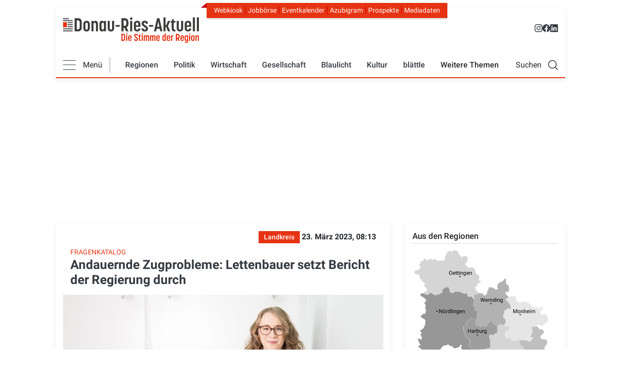

--- FILE ---
content_type: text/html; charset=UTF-8
request_url: https://www.donau-ries-aktuell.de/politik/andauernde-zugprobleme-lettenbauer-setzt-bericht-der-regierung-durch-landkreis-74700
body_size: 41843
content:
<!DOCTYPE html>
<html lang="de" dir="ltr" prefix="og: https://ogp.me/ns#">
  <head>
    <!-- Google tag (gtag.js) -->
    <script  type="text/plain" data-cmp-custom-vendor="1286" data-cmp-script async src="https://www.googletagmanager.com/gtag/js?id=G-VY1PH1ZJ0Y"></script>
    <script>
      window.dataLayer = window.dataLayer || [];
      function gtag(){dataLayer.push(arguments);}
      gtag('js', new Date());
      gtag('config', 'G-VY1PH1ZJ0Y');
    </script>

    <!-- Traffective -->
<script type="text/javascript" src="https://cdn.opencmp.net/tcf-v2/cmp-stub-latest.js" id="open-cmp-stub" data-domain="donau-ries-aktuell.de"></script>

<link href="https://cdntrf.com/css/trf-donau-ries-aktuell.de.css" rel="stylesheet">

<script type="text/javascript"
        id="trfAdSetup"
        async
        data-traffectiveConf='{
            "targeting":
                [{"key":"zone","values":null,"value":"politik"},
                {"key":"pagetype","values":null,"value":"article"},
                {"key":"programmatic_ads","values":null,"value":"true"},
                {"key":"ads","values":null,"value":"true"},
                {"key":"channel","values":null,"value":"DESKTOP"},
                {"key":"language","values":null,"value":"de"},
                {"key":"category1","values":null,"value":"true"}]
            ,"dfpAdUrl" : "/307308315,21776490872/donau-ries-aktuell.de/politik"
            ,"clientAlias" : "donau-ries-aktuell"
                }'
        src="//cdntrf.com/trf-donau-ries-aktuell.de.js"
>
</script>



    <meta charset="utf-8" />
<noscript><style>form.antibot * :not(.antibot-message) { display: none !important; }</style>
</noscript><meta name="description" content="Eingeschränkter Fahrbetrieb, Verspätungen und Zugausfälle. MdL Eva Lettenbauer und die Grünen im Bayerischen Landtag gehen den Ursachen für die Unregelmäßigkeiten im Fahrplan jetzt auf den Grund." />
<meta name="keywords" content="Bündnis 90/Die Grünen,Eva Lettenbauer,Bahnverkehr" />
<link rel="shortlink" href="https://www.donau-ries-aktuell.de/node/74700" />
<link rel="canonical" href="https://www.donau-ries-aktuell.de/politik/andauernde-zugprobleme-lettenbauer-setzt-bericht-der-regierung-durch-landkreis-74700" />
<meta name="robots" content="index, follow, noarchive, max-image-preview:large" />
<link rel="image_src" href="Eva Lettenbauer" />
<link rel="icon" href="/themes/custom/dra/touch-icons/favicon.ico" />
<link rel="icon" sizes="16x16" href="/themes/custom/dra/touch-icons/favicon-16x16.png" />
<link rel="icon" sizes="32x32" href="/themes/custom/dra/touch-icons/favicon-32x32.png" />
<link rel="icon" sizes="96x96" href="/themes/custom/dra/touch-icons/favicon.ico" />
<link rel="icon" sizes="192x192" href="/themes/custom/dra/touch-icons/favicon.ico" />
<link rel="apple-touch-icon" href="/themes/custom/dra/touch-icons/apple-touch-icon-60x60.png" />
<link rel="apple-touch-icon" sizes="72x72" href="/themes/custom/dra/touch-icons/apple-touch-icon-72x72.png" />
<link rel="apple-touch-icon" sizes="76x76" href="/themes/custom/dra/touch-icons/apple-touch-icon-72x72.png" />
<link rel="apple-touch-icon" sizes="114x114" href="/themes/custom/dra/touch-icons/apple-touch-icon-120x120.png" />
<link rel="apple-touch-icon" sizes="120x120" href="/themes/custom/dra/touch-icons/apple-touch-icon-120x120.png" />
<link rel="apple-touch-icon" sizes="144x144" href="/themes/custom/dra/touch-icons/apple-touch-icon-152x152.png" />
<link rel="apple-touch-icon" sizes="152x152" href="/themes/custom/dra/touch-icons/apple-touch-icon-152x152.png" />
<link rel="apple-touch-icon" sizes="180x180" href="/themes/custom/dra/touch-icons/apple-touch-icon-180x180.png" />
<meta property="og:site_name" content="Andauernde Zugprobleme: Lettenbauer setzt Bericht der Regierung durch" />
<meta property="og:type" content="Article" />
<meta property="og:url" content="https://www.donau-ries-aktuell.de/politik/andauernde-zugprobleme-lettenbauer-setzt-bericht-der-regierung-durch-landkreis-74700" />
<meta property="og:title" content="Andauernde Zugprobleme: Lettenbauer setzt Bericht der Regierung durch" />
<meta property="og:description" content="Eingeschränkter Fahrbetrieb, Verspätungen und Zugausfälle. MdL Eva Lettenbauer und die Grünen im Bayerischen Landtag gehen den Ursachen für die Unregelmäßigkeiten im Fahrplan jetzt auf den Grund." />
<meta property="og:image" content="https://www.donau-ries-aktuell.de/sites/default/files/styles/open_graph/public/2020-04/eva_lettenbauer.jpg?itok=LPHoHe4r" />
<meta property="og:image:url" content="https://www.donau-ries-aktuell.de/sites/default/files/styles/open_graph/public/2020-04/eva_lettenbauer.jpg?itok=LPHoHe4r" />
<meta property="og:image:secure_url" content="https://www.donau-ries-aktuell.de/sites/default/files/styles/open_graph/public/2020-04/eva_lettenbauer.jpg?itok=LPHoHe4r" />
<meta property="og:image:width" content="1200" />
<meta property="og:image:height" content="302" />
<meta property="og:updated_time" content="2024-06-13T07:50:17+02:00" />
<meta property="place:location:latitude" content="48.70847731560989" />
<meta property="place:location:longitude" content="10.758497565853194" />
<meta property="og:street_address" content="Dr.-Friedrich-Drechsler-Str. 2" />
<meta property="og:locality" content="Donauwörth" />
<meta property="og:region" content="Bayern" />
<meta property="og:postal_code" content="86609" />
<meta property="og:country_name" content="Germany" />
<meta property="og:email" content="redaktion@donau-ries-aktuell.de" />
<meta property="og:phone_number" content="+49 0906 977 598-0" />
<meta property="og:locale" content="de_DE" />
<meta property="article:tag" content="Bündnis 90/Die Grünen" />
<meta property="article:tag" content="Eva Lettenbauer" />
<meta property="article:tag" content="Bahnverkehr" />
<meta property="article:published_time" content="2023-03-23T08:13:19+01:00" />
<meta property="article:modified_time" content="2024-06-13T07:50:17+02:00" />
<meta name="dcterms.title" content="Andauernde Zugprobleme: Lettenbauer setzt Bericht der Regierung durch" />
<meta name="dcterms.type" content="Text" />
<meta name="dcterms.format" content="text/html" />
<meta name="dcterms.identifier" content="https://www.donau-ries-aktuell.de/politik/andauernde-zugprobleme-lettenbauer-setzt-bericht-der-regierung-durch-landkreis-74700" />
<meta name="twitter:card" content="summary_large_image" />
<meta name="twitter:description" content="Eingeschränkter Fahrbetrieb, Verspätungen und Zugausfälle. MdL Eva Lettenbauer und die Grünen im Bayerischen Landtag gehen den Ursachen für die Unregelmäßigkeiten im Fahrplan jetzt auf den Grund." />
<meta name="twitter:site" content="@DRA_blaettle" />
<meta name="twitter:title" content="Andauernde Zugprobleme: Lettenbauer setzt Bericht der Regierung durch" />
<meta name="twitter:image" content="https://www.donau-ries-aktuell.de/sites/default/files/2020-04/eva_lettenbauer.jpg" />
<meta name="Generator" content="Drupal 10 (https://www.drupal.org)" />
<meta name="MobileOptimized" content="width" />
<meta name="HandheldFriendly" content="true" />
<meta name="viewport" content="width=device-width, initial-scale=1, shrink-to-fit=no" />
<meta http-equiv="x-ua-compatible" content="ie=edge" />

    <link rel="stylesheet" type="text/css" href="/themes/custom/dra/css/critical.css" media="all">
    <link rel="stylesheet" media="all" href="/sites/default/files/css/css_4Thx9_CW-oVoUKnIIshl3M7hwMqE4DkIJV6ZOcZzzQc.css?delta=0&amp;language=de&amp;theme=dra&amp;include=eJxljEEKwzAMBD_kxk8KUqU4AsUykt02v6_ppZBclmWWHTTr0R3aiuAulmHb5JPwiosagj6inyq13PdqxHcaQjzr-jRVaMGJHK6qBg5lfvbI5KOBLn-yjNoGqsTOlOKMzkdGmJ6X8DvyL5fDaCh_AZDkT40" />
<link rel="stylesheet" media="all" href="/sites/default/files/css/css_-4hD6koDkFuNU-92vvk_R4m2O2nH5B_p6Uv6hyTSR2E.css?delta=1&amp;language=de&amp;theme=dra&amp;include=eJxljEEKwzAMBD_kxk8KUqU4AsUykt02v6_ppZBclmWWHTTr0R3aiuAulmHb5JPwiosagj6inyq13PdqxHcaQjzr-jRVaMGJHK6qBg5lfvbI5KOBLn-yjNoGqsTOlOKMzkdGmJ6X8DvyL5fDaCh_AZDkT40" />
<link rel="stylesheet" media="all" href="/sites/default/files/css/css_wAqvZVyOcoWnnlx4ApR90nEqV9q46oqWjI9qSo1Z0y0.css?delta=2&amp;language=de&amp;theme=dra&amp;include=eJxljEEKwzAMBD_kxk8KUqU4AsUykt02v6_ppZBclmWWHTTr0R3aiuAulmHb5JPwiosagj6inyq13PdqxHcaQjzr-jRVaMGJHK6qBg5lfvbI5KOBLn-yjNoGqsTOlOKMzkdGmJ6X8DvyL5fDaCh_AZDkT40" />
<link rel="stylesheet" media="print" href="/sites/default/files/css/css_v0G9XdO6IkIJnYEf5i8pTU4_HT27IcdYwP-M_XCrAJc.css?delta=3&amp;language=de&amp;theme=dra&amp;include=eJxljEEKwzAMBD_kxk8KUqU4AsUykt02v6_ppZBclmWWHTTr0R3aiuAulmHb5JPwiosagj6inyq13PdqxHcaQjzr-jRVaMGJHK6qBg5lfvbI5KOBLn-yjNoGqsTOlOKMzkdGmJ6X8DvyL5fDaCh_AZDkT40" />
<link rel="stylesheet" media="all" href="/sites/default/files/css/css_Ni898cgQURz5htufJ04FS1BPP5AozE_dGCWDd6XXhcw.css?delta=4&amp;language=de&amp;theme=dra&amp;include=eJxljEEKwzAMBD_kxk8KUqU4AsUykt02v6_ppZBclmWWHTTr0R3aiuAulmHb5JPwiosagj6inyq13PdqxHcaQjzr-jRVaMGJHK6qBg5lfvbI5KOBLn-yjNoGqsTOlOKMzkdGmJ6X8DvyL5fDaCh_AZDkT40" />


    <title>Andauernde Zugprobleme: Lettenbauer setzt Bericht der Regierung durch |Landkreis|Donau-Ries-Aktuell</title>
    

      <script type="text/plain" data-usercentrics="Google Analytics">
        (function(i,s,o,g,r,a,m){i["GoogleAnalyticsObject"]=r;i[r]=i[r]||function(){(i[r].q=i[r].q||[]).push(arguments)},i[r].l=1*new Date();a=s.createElement(o),m=s.getElementsByTagName(o)[0];a.async=1;a.src=g;m.parentNode.insertBefore(a,m)})(window,document,"script","https://www.google-analytics.com/analytics.js","ga");ga("create", "UA-130124141-1", {"cookieDomain":"auto"});ga("set", "anonymizeIp", true);var gaProperty = 'UA-130124141-1';
        var disableStr = 'ga-disable-' + gaProperty;
        if (document.cookie.indexOf(disableStr + '=true') > -1) {
          window[disableStr] = true;
        }
        function gaOptout() {
          document.cookie = disableStr + '=true; expires=Thu, 31 Dec 2099 23:59:59 UTC; path=/';
          window[disableStr] = true;
          alert('Tracking Cookies wurden deaktiviert');
        }ga("send", "pageview");
      </script>


      <script>!function(e,t,n){var a=e.createElement(t),r=e.getElementsByTagName(t)[0];a.src="https://vitals.dev.dm-intern.de/dm-cdn/elastic-apm-rum.562.umd.min.js",a.async=!0,a.onload=function(){elasticApm.init(n)},r.parentNode.insertBefore(a,r)}(document,"script",{serviceName:"donauries",serverUrl:"https://vitals.dev.dm-intern.de",active:Math.random()<.3,disableInstrumentations:["eventtarget","fetch","xmlhttprequest"]});</script>
  </head>
  <body class="layout-one-sidebar layout-sidebar-first page-node-74700 path-node node--type-article" data-bs-target="header" data-bs-spy="scroll">
    
    
        
    
      <div class="dialog-off-canvas-main-canvas" data-off-canvas-main-canvas>
    <div id="page-wrapper" class="">
    <div id="page" class="page">

  	<header class="page-header">
		<div class="container-fluid">
			<div class="page-header-wrapper">
									<div class="navbar d-none d-md-block mt-3" id="navbar-top">
						
							<div class="region top-header d-flex justify-content-between w-100">
		      <a href="/" title="Donau-Ries-Aktuell" rel="home" class="navbar-brand">
              <img src="/themes/custom/dra/logo.svg" alt="Donau-Ries-Aktuell" class="d-inline-block align-top" width="280" height="72" />
            
    </a>
    <div role="navigation" id="navbar" aria-labelledby="block-headernavigation-menu" id="block-headernavigation" class="block block-menu meta-navigation navigation menu--header-navigation">
            
  <h2 class="sr-only" id="block-headernavigation-menu">Header Navigation</h2>
  

        <div class="top-menu-wrapper">
	<ul class="nav nav-pills">
		<li>
			<a href="https://kiosk.donau-ries-aktuell.de/">
				Webkiosk
			</a>
		</li>
		<li>
			<a href="/jobboerse">
				Jobbörse
			</a>
		</li>
		<li>
			<a href="/eventkalender">
				Eventkalender
			</a>
		</li>
		<li>
			<a href="https://www.azubigram.com/" target="_blank" rel="noopener">
				Azubigram
			</a>
		</li>
		<li>
			<a href="/prospekte">
				Prospekte
			</a>
		</li>
		<li>
			<a href="/mediadaten">
				Mediadaten
			</a>
		</li>
	</ul>
</div>
<div class="top-social-icons">
	<a href="https://www.instagram.com/donau_ries_aktuell/" target="_blank" rel="noopener" title="Instagram Donau-Ries Aktuell">
		<svg xmlns="http://www.w3.org/2000/svg" width="16" height="16" fill="currentColor" class="bi bi-instagram" viewbox="0 0 16 16">
			<path d="M8 0C5.829 0 5.556.01 4.703.048 3.85.088 3.269.222 2.76.42a3.9 3.9 0 0 0-1.417.923A3.9 3.9 0 0 0 .42 2.76C.222 3.268.087 3.85.048 4.7.01 5.555 0 5.827 0 8.001c0 2.172.01 2.444.048 3.297.04.852.174 1.433.372 1.942.205.526.478.972.923 1.417.444.445.89.719 1.416.923.51.198 1.09.333 1.942.372C5.555 15.99 5.827 16 8 16s2.444-.01 3.298-.048c.851-.04 1.434-.174 1.943-.372a3.9 3.9 0 0 0 1.416-.923c.445-.445.718-.891.923-1.417.197-.509.332-1.09.372-1.942C15.99 10.445 16 10.173 16 8s-.01-2.445-.048-3.299c-.04-.851-.175-1.433-.372-1.941a3.9 3.9 0 0 0-.923-1.417A3.9 3.9 0 0 0 13.24.42c-.51-.198-1.092-.333-1.943-.372C10.443.01 10.172 0 7.998 0zm-.717 1.442h.718c2.136 0 2.389.007 3.232.046.78.035 1.204.166 1.486.275.373.145.64.319.92.599s.453.546.598.92c.11.281.24.705.275 1.485.039.843.047 1.096.047 3.231s-.008 2.389-.047 3.232c-.035.78-.166 1.203-.275 1.485a2.5 2.5 0 0 1-.599.919c-.28.28-.546.453-.92.598-.28.11-.704.24-1.485.276-.843.038-1.096.047-3.232.047s-2.39-.009-3.233-.047c-.78-.036-1.203-.166-1.485-.276a2.5 2.5 0 0 1-.92-.598 2.5 2.5 0 0 1-.6-.92c-.109-.281-.24-.705-.275-1.485-.038-.843-.046-1.096-.046-3.233s.008-2.388.046-3.231c.036-.78.166-1.204.276-1.486.145-.373.319-.64.599-.92s.546-.453.92-.598c.282-.11.705-.24 1.485-.276.738-.034 1.024-.044 2.515-.045zm4.988 1.328a.96.96 0 1 0 0 1.92.96.96 0 0 0 0-1.92m-4.27 1.122a4.109 4.109 0 1 0 0 8.217 4.109 4.109 0 0 0 0-8.217m0 1.441a2.667 2.667 0 1 1 0 5.334 2.667 2.667 0 0 1 0-5.334"/>
		</svg>
	</a>
	<a href="https://www.facebook.com/DonauRiesAktuell/" target="_blank" rel="noopener" title="Facebook Donau-Ries Aktuell">
		<svg xmlns="http://www.w3.org/2000/svg" width="16" height="16" fill="currentColor" class="bi bi-facebook" viewbox="0 0 16 16">
			<path d="M16 8.049c0-4.446-3.582-8.05-8-8.05C3.58 0-.002 3.603-.002 8.05c0 4.017 2.926 7.347 6.75 7.951v-5.625h-2.03V8.05H6.75V6.275c0-2.017 1.195-3.131 3.022-3.131.876 0 1.791.157 1.791.157v1.98h-1.009c-.993 0-1.303.621-1.303 1.258v1.51h2.218l-.354 2.326H9.25V16c3.824-.604 6.75-3.934 6.75-7.951"/>
		</svg>
	</a>
	<a href="https://de.linkedin.com/company/donau-ries-medien-gmbh" target="_blank" rel="noopener" title="LinkedIn Donau-Ries Medien GmbH">
		<svg xmlns="http://www.w3.org/2000/svg" width="16" height="16" fill="currentColor" class="bi bi-linkedin" viewbox="0 0 16 16">
			<path d="M0 1.146C0 .513.526 0 1.175 0h13.65C15.474 0 16 .513 16 1.146v13.708c0 .633-.526 1.146-1.175 1.146H1.175C.526 16 0 15.487 0 14.854zm4.943 12.248V6.169H2.542v7.225zm-1.2-8.212c.837 0 1.358-.554 1.358-1.248-.015-.709-.52-1.248-1.342-1.248S2.4 3.226 2.4 3.934c0 .694.521 1.248 1.327 1.248zm4.908 8.212V9.359c0-.216.016-.432.08-.586.173-.431.568-.878 1.232-.878.869 0 1.216.662 1.216 1.634v3.865h2.401V9.25c0-2.22-1.184-3.252-2.764-3.252-1.274 0-1.845.7-2.165 1.193v.025h-.016l.016-.025V6.169h-2.4c.03.678 0 7.225 0 7.225z"/>
		</svg>
	</a>
</div>

  </div>

	</div>

											</div>
					<nav  class="navbar sticky-top navbar-expand-lg" id="navbar-main" data-toggle="affix-dra-nav">
						
													<div class="navbar-wrapper w-100">
								    <div role="navigation" id="navbar" aria-labelledby="block-mainnavigation-menu" id="block-mainnavigation" class="block block-menu meta-navigation navigation menu--main">
            
  <h2 class="sr-only" id="block-mainnavigation-menu">Main navigation</h2>
  

        




<div class="topbar">
    <div class="top-menu-wrapper">
	<ul class="nav nav-pills">
		<li>
			<a href="https://kiosk.donau-ries-aktuell.de/">
				Webkiosk
			</a>
		</li>
		<li>
			<a href="/jobboerse">
				Jobbörse
			</a>
		</li>
		<li>
			<a href="/eventkalender">
				Eventkalender
			</a>
		</li>
		<li>
			<a href="https://www.azubigram.com/" target="_blank" rel="noopener">
				Azubigram
			</a>
		</li>
		<li>
			<a href="/prospekte">
				Prospekte
			</a>
		</li>
		<li>
			<a href="/mediadaten">
				Mediadaten
			</a>
		</li>
	</ul>
</div>
<div class="top-social-icons">
	<a href="https://www.instagram.com/donau_ries_aktuell/" target="_blank" rel="noopener" title="Instagram Donau-Ries Aktuell">
		<svg xmlns="http://www.w3.org/2000/svg" width="16" height="16" fill="currentColor" class="bi bi-instagram" viewbox="0 0 16 16">
			<path d="M8 0C5.829 0 5.556.01 4.703.048 3.85.088 3.269.222 2.76.42a3.9 3.9 0 0 0-1.417.923A3.9 3.9 0 0 0 .42 2.76C.222 3.268.087 3.85.048 4.7.01 5.555 0 5.827 0 8.001c0 2.172.01 2.444.048 3.297.04.852.174 1.433.372 1.942.205.526.478.972.923 1.417.444.445.89.719 1.416.923.51.198 1.09.333 1.942.372C5.555 15.99 5.827 16 8 16s2.444-.01 3.298-.048c.851-.04 1.434-.174 1.943-.372a3.9 3.9 0 0 0 1.416-.923c.445-.445.718-.891.923-1.417.197-.509.332-1.09.372-1.942C15.99 10.445 16 10.173 16 8s-.01-2.445-.048-3.299c-.04-.851-.175-1.433-.372-1.941a3.9 3.9 0 0 0-.923-1.417A3.9 3.9 0 0 0 13.24.42c-.51-.198-1.092-.333-1.943-.372C10.443.01 10.172 0 7.998 0zm-.717 1.442h.718c2.136 0 2.389.007 3.232.046.78.035 1.204.166 1.486.275.373.145.64.319.92.599s.453.546.598.92c.11.281.24.705.275 1.485.039.843.047 1.096.047 3.231s-.008 2.389-.047 3.232c-.035.78-.166 1.203-.275 1.485a2.5 2.5 0 0 1-.599.919c-.28.28-.546.453-.92.598-.28.11-.704.24-1.485.276-.843.038-1.096.047-3.232.047s-2.39-.009-3.233-.047c-.78-.036-1.203-.166-1.485-.276a2.5 2.5 0 0 1-.92-.598 2.5 2.5 0 0 1-.6-.92c-.109-.281-.24-.705-.275-1.485-.038-.843-.046-1.096-.046-3.233s.008-2.388.046-3.231c.036-.78.166-1.204.276-1.486.145-.373.319-.64.599-.92s.546-.453.92-.598c.282-.11.705-.24 1.485-.276.738-.034 1.024-.044 2.515-.045zm4.988 1.328a.96.96 0 1 0 0 1.92.96.96 0 0 0 0-1.92m-4.27 1.122a4.109 4.109 0 1 0 0 8.217 4.109 4.109 0 0 0 0-8.217m0 1.441a2.667 2.667 0 1 1 0 5.334 2.667 2.667 0 0 1 0-5.334"/>
		</svg>
	</a>
	<a href="https://www.facebook.com/DonauRiesAktuell/" target="_blank" rel="noopener" title="Facebook Donau-Ries Aktuell">
		<svg xmlns="http://www.w3.org/2000/svg" width="16" height="16" fill="currentColor" class="bi bi-facebook" viewbox="0 0 16 16">
			<path d="M16 8.049c0-4.446-3.582-8.05-8-8.05C3.58 0-.002 3.603-.002 8.05c0 4.017 2.926 7.347 6.75 7.951v-5.625h-2.03V8.05H6.75V6.275c0-2.017 1.195-3.131 3.022-3.131.876 0 1.791.157 1.791.157v1.98h-1.009c-.993 0-1.303.621-1.303 1.258v1.51h2.218l-.354 2.326H9.25V16c3.824-.604 6.75-3.934 6.75-7.951"/>
		</svg>
	</a>
	<a href="https://de.linkedin.com/company/donau-ries-medien-gmbh" target="_blank" rel="noopener" title="LinkedIn Donau-Ries Medien GmbH">
		<svg xmlns="http://www.w3.org/2000/svg" width="16" height="16" fill="currentColor" class="bi bi-linkedin" viewbox="0 0 16 16">
			<path d="M0 1.146C0 .513.526 0 1.175 0h13.65C15.474 0 16 .513 16 1.146v13.708c0 .633-.526 1.146-1.175 1.146H1.175C.526 16 0 15.487 0 14.854zm4.943 12.248V6.169H2.542v7.225zm-1.2-8.212c.837 0 1.358-.554 1.358-1.248-.015-.709-.52-1.248-1.342-1.248S2.4 3.226 2.4 3.934c0 .694.521 1.248 1.327 1.248zm4.908 8.212V9.359c0-.216.016-.432.08-.586.173-.431.568-.878 1.232-.878.869 0 1.216.662 1.216 1.634v3.865h2.401V9.25c0-2.22-1.184-3.252-2.764-3.252-1.274 0-1.845.7-2.165 1.193v.025h-.016l.016-.025V6.169h-2.4c.03.678 0 7.225 0 7.225z"/>
		</svg>
	</a>
</div>
</div>
<div class="main-nav-wrapper d-flex justify-content-between align-items-center">
    <div class="nav-wrapper d-flex align-items-center w-100">
        <div class="d-flex align-items-center flex-grow-1 flex-md-grow-0">
            <div class="menu-all-toggle d-flex align-items-center">
                <div class="dra-burger">
                    <span class="burger-bar"></span>
                    <span class="burger-bar"></span>
                    <span class="burger-bar"></span>
                </div>
                <div class="dra-burger-addition d-none d-md-block">
                    Menü
                </div>
            </div>
            <div class="menu-rice-nice">
                <a href="/">
                    <img src="/themes/custom/dra/images/logo-shrink.svg" alt="DRA Logo" width="220" height="32">
                </a>
            </div>
        </div>
        <div class="d-none d-md-flex flex-grow-1 justify-content-between align-items-center flex-grow-1">
            <li role="navigation" aria-labelledby="block-mainnavigation-menu" class="block block-menu navigation menu--main">
                                    <ul class="clearfix menu menu--main nav">
                        <!-- Regionen -->
                        <li class="nav-item nav-item-first-level dropdown">
                            <a href="#" class="dropdown-toggle nav-link first-level" data-toggle="dropdown">Regionen</a>
                            <ul class="clearfix dropdown-menu">
                                                <li class="region-item">
            <a href="/lokales"
               class="region-link lokales">Lokales</a>
                            <nav class="region-menu">
                                    <li class="region-item">
            <a href="/region/donauwoerth"
               class="region-link donauwoerth">Donauwörth</a>
                    </li>
            <li class="region-item">
            <a href="/region/harburg"
               class="region-link harburg">Harburg</a>
                    </li>
            <li class="region-item">
            <a href="/region/monheim"
               class="region-link monheim">Monheim</a>
                    </li>
            <li class="region-item">
            <a href="/region/noerdlingen"
               class="region-link noerdlingen">Nördlingen</a>
                    </li>
            <li class="region-item">
            <a href="/region/oettingen"
               class="region-link oettingen">Oettingen</a>
                    </li>
            <li class="region-item">
            <a href="/region/rain"
               class="region-link rain">Rain</a>
                    </li>
            <li class="region-item">
            <a href="/region/wemding"
               class="region-link wemding">Wemding</a>
                    </li>
    
                </nav>
                    </li>
    
                            </ul>
                        </li>
                                                                                    <!-- Ersten 5 Puntke in der Navigation -->
                                                                    <li class="nav-item nav-item-first-level dropdown">
                                        <a href="/politik" class="nav-link first-level">Politik</a>
                                        <ul class="clearfix dropdown-menu">
                                                                                            <li class="nav-item nav-item-second-level">
                                                    <a class="second-level"
                                                       href="/politik/aus-dem-kreistag">Aus dem Kreistag</a>
                                                </li>
                                                                                            <li class="nav-item nav-item-second-level">
                                                    <a class="second-level"
                                                       href="/politik/aus-den-rathaeusern">Aus den Rathäusern</a>
                                                </li>
                                                                                    </ul>
                                    </li>
                                                                                                                                                <!-- Ersten 5 Puntke in der Navigation -->
                                                                                                            <li class="nav-item dropdown active">
                                            <a class="nav-link first-level"
                                               href="/wirtschaft-und-technik">Wirtschaft</a>
                                        </li>
                                                                                                                                                                                    <!-- Ersten 5 Puntke in der Navigation -->
                                                                    <li class="nav-item nav-item-first-level dropdown">
                                        <a href="/gesellschaft" class="nav-link first-level">Gesellschaft</a>
                                        <ul class="clearfix dropdown-menu">
                                                                                            <li class="nav-item nav-item-second-level">
                                                    <a class="second-level"
                                                       href="/gesellschaft/persoenlichkeiten">Persönlichkeiten</a>
                                                </li>
                                                                                            <li class="nav-item nav-item-second-level">
                                                    <a class="second-level"
                                                       href="/gesellschaft/soziales">Soziales</a>
                                                </li>
                                                                                            <li class="nav-item nav-item-second-level">
                                                    <a class="second-level"
                                                       href="/gesellschaft/vereinsleben">Vereinsleben</a>
                                                </li>
                                                                                    </ul>
                                    </li>
                                                                                                                                                <!-- Ersten 5 Puntke in der Navigation -->
                                                                                                            <li class="nav-item dropdown active">
                                            <a class="nav-link first-level"
                                               href="/blaulicht">Blaulicht</a>
                                        </li>
                                                                                                                                                                                    <!-- Ersten 5 Puntke in der Navigation -->
                                                                    <li class="nav-item nav-item-first-level dropdown">
                                        <a href="/kultur" class="nav-link first-level">Kultur</a>
                                        <ul class="clearfix dropdown-menu">
                                                                                            <li class="nav-item nav-item-second-level">
                                                    <a class="second-level"
                                                       href="/kultur/musik-und-konzerte">Musik &amp; Konzerte</a>
                                                </li>
                                                                                            <li class="nav-item nav-item-second-level">
                                                    <a class="second-level"
                                                       href="/kultur/kirche-religion">Kirche &amp; Religion </a>
                                                </li>
                                                                                            <li class="nav-item nav-item-second-level">
                                                    <a class="second-level"
                                                       href="/kultur/fuer-kinder">Für Kinder</a>
                                                </li>
                                                                                            <li class="nav-item nav-item-second-level">
                                                    <a class="second-level"
                                                       href="/kultur/kunst">Kunst</a>
                                                </li>
                                                                                    </ul>
                                    </li>
                                                                                                                                                <!-- Ersten 5 Puntke in der Navigation -->
                                                                                                            <li class="nav-item dropdown active">
                                            <a class="nav-link first-level"
                                               href="/das-beste-aus-dem-blaettle">blättle</a>
                                        </li>
                                                                                                                                                                                    <!-- Weitere Themen Dropdown Menü -->
                                                                    <li class="nav-item nav-item-first-level weitere-themen dropdown d-none d-lg-block">
                                    <span class="first-level weitere-themen nav-link dropdown-toggle">Weitere Themen</span>
                                    <ul class="clearfix dropdown-menu">
                                                                                                    <li class="nav-item nav-item-second-level dropdown active">
                                        <a class="second-level"
                                           href="/sport">Sport</a>
                                    </li>
                                                                                                                                                                                <!-- Weitere Themen Dropdown Menü -->
                                                                                                    <li class="nav-item nav-item-second-level dropdown active">
                                        <a class="second-level"
                                           href="/bildung-und-schule">Bildung</a>
                                    </li>
                                                                                                                                                                                <!-- Weitere Themen Dropdown Menü -->
                                                                                                    <li class="nav-item nav-item-second-level dropdown active">
                                        <a class="second-level"
                                           href="/freizeit">Freizeit</a>
                                    </li>
                                                                                                                                                                                <!-- Weitere Themen Dropdown Menü -->
                                                                                                    <li class="nav-item nav-item-second-level dropdown active">
                                        <a class="second-level"
                                           href="/gesundheit-und-soziales">Gesundheit</a>
                                    </li>
                                                                                                                                                                                <!-- Weitere Themen Dropdown Menü -->
                                                                                                    <li class="nav-item nav-item-second-level dropdown active">
                                        <a class="second-level"
                                           href="/natur-und-umwelt">Umwelt</a>
                                    </li>
                                                                                                                                                                                <!-- Weitere Themen Dropdown Menü -->
                                                                                                    <li class="nav-item nav-item-second-level dropdown active">
                                        <a class="second-level"
                                           href="/buergerservice">Bürgerservice</a>
                                    </li>
                                                                                                                                                                                <!-- Weitere Themen Dropdown Menü -->
                                                                                                    <li class="nav-item nav-item-second-level dropdown active">
                                        <a class="second-level"
                                           href="/verkehr">Verkehr</a>
                                    </li>
                                                                                                                                                                                <!-- Weitere Themen Dropdown Menü -->
                                                                                                    <li class="nav-item nav-item-second-level dropdown active">
                                        <a class="second-level"
                                           href="/servicethemen">Servicethemen</a>
                                    </li>
                                                                                                    </ul>
                                    </li>
                                                                                    
                    </ul>
                        </div>
        <div class="search-toggle-text d-none d-xl-block">Suchen</div>
        <div class="search-toggle"></div>
    </div>
</div>

<div class="menu-all">
    <div class="row w-100">
        <ul class="clearfix menu menu--main flex-column col-md-3 pr-0 pl-0 pl-md-3 mega-menu-col m-0">
                                                <li class="menu-all-item nav-item nav-item-first-level dropdown">
                        <div class="link-wrapper d-block">
                            <a href="/politik" class="first-level position-relative">Politik</a>
                        </div>
                        <ul class="clearfix dropdown-thirdlevel-menu dropdown-menu">
                                                            <li class="nav-item"><a class="second-level"
                                                        href="/politik/aus-dem-kreistag">Aus dem Kreistag</a></li>
                                                            <li class="nav-item"><a class="second-level"
                                                        href="/politik/aus-den-rathaeusern">Aus den Rathäusern</a></li>
                                                    </ul>
                    </li>
                                                                <li class="menu-all-item nav-item"><a class="second-level"
                                                          href="/wirtschaft-und-technik">Wirtschaft</a>
                    </li>
                                                                <li class="menu-all-item nav-item nav-item-first-level dropdown">
                        <div class="link-wrapper d-block">
                            <a href="/gesellschaft" class="first-level position-relative">Gesellschaft</a>
                        </div>
                        <ul class="clearfix dropdown-thirdlevel-menu dropdown-menu">
                                                            <li class="nav-item"><a class="second-level"
                                                        href="/gesellschaft/persoenlichkeiten">Persönlichkeiten</a></li>
                                                            <li class="nav-item"><a class="second-level"
                                                        href="/gesellschaft/soziales">Soziales</a></li>
                                                            <li class="nav-item"><a class="second-level"
                                                        href="/gesellschaft/vereinsleben">Vereinsleben</a></li>
                                                    </ul>
                    </li>
                                                                <li class="menu-all-item nav-item"><a class="second-level"
                                                          href="/blaulicht">Blaulicht</a>
                    </li>
                                                                <li class="menu-all-item nav-item nav-item-first-level dropdown">
                        <div class="link-wrapper d-block">
                            <a href="/kultur" class="first-level position-relative">Kultur</a>
                        </div>
                        <ul class="clearfix dropdown-thirdlevel-menu dropdown-menu">
                                                            <li class="nav-item"><a class="second-level"
                                                        href="/kultur/musik-und-konzerte">Musik &amp; Konzerte</a></li>
                                                            <li class="nav-item"><a class="second-level"
                                                        href="/kultur/kirche-religion">Kirche &amp; Religion </a></li>
                                                            <li class="nav-item"><a class="second-level"
                                                        href="/kultur/fuer-kinder">Für Kinder</a></li>
                                                            <li class="nav-item"><a class="second-level"
                                                        href="/kultur/kunst">Kunst</a></li>
                                                    </ul>
                    </li>
                                                                <li class="menu-all-item nav-item"><a class="second-level"
                                                          href="/das-beste-aus-dem-blaettle">blättle</a>
                    </li>
                                                                <li class="menu-all-item nav-item nav-item-first-level dropdown">
                        <div class="link-wrapper d-block">
                            <a href="/sport" class="first-level position-relative">Sport</a>
                        </div>
                        <ul class="clearfix dropdown-thirdlevel-menu dropdown-menu">
                                                            <li class="nav-item"><a class="second-level"
                                                        href="/sport/fussball">Fußball</a></li>
                                                            <li class="nav-item"><a class="second-level"
                                                        href="/sport/basketball">Basketball</a></li>
                                                            <li class="nav-item"><a class="second-level"
                                                        href="/sport/turnen">Turnen</a></li>
                                                            <li class="nav-item"><a class="second-level"
                                                        href="/sport/laufsport">Laufsport</a></li>
                                                    </ul>
                    </li>
                                                                <li class="menu-all-item nav-item nav-item-first-level dropdown">
                        <div class="link-wrapper d-block">
                            <a href="/bildung-und-schule" class="first-level position-relative">Bildung</a>
                        </div>
                        <ul class="clearfix dropdown-thirdlevel-menu dropdown-menu">
                                                            <li class="nav-item"><a class="second-level"
                                                        href="/bildung-und-schule/schule">Schule</a></li>
                                                            <li class="nav-item"><a class="second-level"
                                                        href="/bildung-und-schule/vhs-aktuell">Volkshochschule</a></li>
                                                    </ul>
                    </li>
                                                                <li class="menu-all-item nav-item nav-item-first-level dropdown">
                        <div class="link-wrapper d-block">
                            <a href="/freizeit" class="first-level position-relative">Freizeit</a>
                        </div>
                        <ul class="clearfix dropdown-thirdlevel-menu dropdown-menu">
                                                            <li class="nav-item"><a class="second-level"
                                                        href="/freizeit/weihnachten">Weihnachten</a></li>
                                                            <li class="nav-item"><a class="second-level"
                                                        href="/tourismus-und-gastlichkeit">Tourismus</a></li>
                                                    </ul>
                    </li>
                                                                <li class="menu-all-item nav-item"><a class="second-level"
                                                          href="/gesundheit-und-soziales">Gesundheit</a>
                    </li>
                                                                <li class="menu-all-item nav-item"><a class="second-level"
                                                          href="/natur-und-umwelt">Umwelt</a>
                    </li>
                                                                <li class="menu-all-item nav-item"><a class="second-level"
                                                          href="/buergerservice">Bürgerservice</a>
                    </li>
                                                                <li class="menu-all-item nav-item"><a class="second-level"
                                                          href="/verkehr">Verkehr</a>
                    </li>
                                                                <li class="menu-all-item nav-item"><a class="second-level"
                                                          href="/servicethemen">Servicethemen</a>
                    </li>
                                    </ul>
        <ul class="nav d-md-none">
            <li class="nav-item w-100">
                <a class="second-level" href="/jobboerse">
                    Jobbörse
                </a>
            </li>
            <li class="nav-item w-100">
                <a class="second-level" href="/eventkalender/2025/11">
                    Eventkalender
                </a>
            </li>
        </ul>
        <div class="col-md-3 mega-menu-col"></div>
        <div class="col-md-6 mega-menu-col region-menu-col">
            <div class="row h-100">
                <div class="col-md-6 px-0 region-listing">
                    <div class="region-menu">
                        <ul class="regions nav">
                                            <li class="region-item">
            <a href="/lokales"
               class="region-link lokales">Lokales</a>
                            <nav class="region-menu">
                                    <li class="region-item">
            <a href="/region/donauwoerth"
               class="region-link donauwoerth">Donauwörth</a>
                    </li>
            <li class="region-item">
            <a href="/region/harburg"
               class="region-link harburg">Harburg</a>
                    </li>
            <li class="region-item">
            <a href="/region/monheim"
               class="region-link monheim">Monheim</a>
                    </li>
            <li class="region-item">
            <a href="/region/noerdlingen"
               class="region-link noerdlingen">Nördlingen</a>
                    </li>
            <li class="region-item">
            <a href="/region/oettingen"
               class="region-link oettingen">Oettingen</a>
                    </li>
            <li class="region-item">
            <a href="/region/rain"
               class="region-link rain">Rain</a>
                    </li>
            <li class="region-item">
            <a href="/region/wemding"
               class="region-link wemding">Wemding</a>
                    </li>
    
                </nav>
                    </li>
    
                        </ul>
                    </div>
                </div>
                <div class="col-md-6 pt-5 region-map d-none d-md-block">
                    <svg version="1.1" id="Ebene_1" xmlns="http://www.w3.org/2000/svg"
                         xmlns:xlink="http://www.w3.org/1999/xlink" x="0px" y="0px"
                         viewBox="0 0 270 286" style="enable-background:new 0 0 270 286;" xml:space="preserve">
                    <style type="text/css">
                        .st0 {
                            fill: #979797;
                        }

                        .st1 {
                            fill: #D5D5D5;
                        }

                        .st2 {
                            fill: #BFBFBF;
                        }

                        .st3 {
                            fill: #E6E6E6;
                        }

                        .st4 {
                            fill: #B2B2B2;
                        }

                        .st5 {
                            fill: #9E9E9E;
                        }
                    </style>
                        <g>
                            <a href="/region/noerdlingen" class="region-link noerdlingen">
                                <path class="st0" d="M110,193c-2.6,0.6-2.9-3.1-5.3-2.9c-3.6,0-7.3,0-10.8,0c-2.4-1.2-3-3.4-3.6-5.7c0.4-1.1,0.9-2.5,1.6-4.2
            c-1.1-0.1-2.3-0.1-3.8-0.2c0,1.3,0,2.5,0,3.4c-2.4,0.8-4.6,1.5-6.8,2.2c0,0.1,0.1,0.3,0.1,0.4c-1.7,0-3.3,0-4.8,0
            c-1-1.4-1.9-2.7-2.9-3.9c-1.5,0-2.8,0-4.3,0c-0.9-1.1-1.8-2.2-2.9-3.5c-0.8,0.5-1.3,0.9-1.9,1.1c-1.1,0.5-2.4,1.3-3.5,1.2
            c-4.7-0.5-5.9,3.4-8.3,5.9c-0.8,0.8-1.2,1.8-2,3c0,1,0,2.3,0,3.6c-0.9,0.5-1.9,1.1-2.9,1.7c0,2.7,0,5.4,0,8.1
            c-1.4,2.3-2.7,4.6-4.2,7c0.3,0.4,0.6,0.9,1,1.4c-2,1.5-4,3.1-6,4.6c-1.3-1.6-2.4-3.1-3.6-4.6c0.8-0.6,1.8-1.2,2.7-1.9
            c0-0.8,0-1.5,0-2.2c-1.8-2.5-6.2-2.1-6.9-5.9c0-1.3,0-2.6,0-4.1c-0.8-0.7-1.7-1.5-2.8-2.4c-1.3,0-2.9,0-4.7,0
            c-1.9-2.2-3.8-4.5-6.2-6.2c-0.6-3.5-4.6-3-6.5-5.6c1.4-1.3,2.8-2.6,4.5-4.2c-1.1-1.3-2.2-2.5-3.3-3.7c0-0.7,0-1.5,0-2.7
            c-0.6-0.7-1.4-1.7-2.6-3c1.3-0.7,2.3-1.3,3.7-2.1c0.5,0.5,1.5,1.5,2.9,2.9c0.8-1.3,1.4-2.3,2.1-3.5c-1-2-2-4-3.1-6.2
            c0.7-1.2,1.5-2.5,2.4-4c-1.5-1.1-2.7-2-3.7-2.7c3.1-2.3,5.7-4.4,8.4-6.4c-0.4-0.5-0.7-0.7-1.2-1.3c0.6-0.6,1.3-1.1,1.8-1.8
            c0.4-0.6,0.6-1.4,1-2.1c0.7-2.6-0.6-5.5,1.1-8.2c-1.1-1-2.3-2.1-3.8-3.3c-0.2,0-0.9,0-1.7,0c-0.2-0.5-0.4-1.1-0.6-1.8
            c-1.4-0.4-3.3,0-3.8-2c1.6-1.5,3.2-2.9,4.8-4.3c-0.2-0.3-0.4-0.5-0.7-0.8c1.5,0,2.9,0,4.2,0c0.6-0.6,1.1-1.1,1.6-1.6
            c-0.2-0.2-0.4-0.5-0.7-0.9c0.2-0.5,0.6-1.1,0.8-1.8c0.2-0.7,0.3-1.5,0.6-2.7c-0.4-0.8-1.1-2.1-1.7-3.2c-0.1-2,2.7-3.7,0-5.4
            c0.4-0.4,0.7-0.8,1-1.1c-1-1-1.9-1.9-2.8-2.8c1.3-1.9,2.7-3.8,4-5.8c-2.3-3-5-5.2-8.2-6.9c-1.8-1-3.4-2.1-3-4.5
            c1.2-0.4,3-1.5,3.6-1.1c1.5,1.1,2.2-1.2,3.4-0.4c1,1,1.9,2,2.9,3c2.5-1.1,2.5-1.1,4.7,0c1.7-2.8,4.5-4.6,6.3-3.7
            c0.1,0.4,0.2,0.8,0.2,0.9c2.5,1.3,4.8,2.5,7.4,3.8c2-1.7,4.5-2.3,7.2-1.9c0.3-0.8,0.5-1.4,0.7-1.9c1.2-0.1,2.3-0.1,3.2-0.2
            c2.2-1.5,1.6-3,0.9-4.3c1-4.1,4.7-5.2,7.2-7.5c1.4,2,3.8,0.1,5,1c0.6,1.8,0.6,3.5,1.5,4.3c1.5,1.4,0.2,3.3,1.6,4.8
            c1.1,0.4,2.5,1,4,1.6c1.3-0.9,2.8-1.9,4-2.7c3.8,0,7.4,0,11.1,0c0.1,0.6,0.1,1.2,0.3,1.4c1.9,1.9,4.8,1,7,2.4c0.4,0.3,1.2,0,1.4,0
            c0.6-1.1,1-1.6,1.6-2.6c0.8,1.1,1.2,1.8,2,2.8c0,0.7,0,2,0,3.3c0.8,0.8,1.7,1.7,2.5,2.5c1.3-2,2.7-1.2,4-0.2c0.6-0.3,1.1-0.7,2-1.2
            c0.6,1.2,1.3,2.1,1.4,3.1c0.2,1.3,0.9,2,2.1,2.4c0.6,1.4,1.4,2.4,0.4,4.3c-1.3,2.4-2,5.4-1.3,7.9c1.6,1.3,2.9,2.4,4.2,3.5
            c-0.8,1.5-1.5,2.7-2.1,3.8c1.3,3.3,5.3-0.2,6.7,3c-3.1,3.6-1.5,8-2,12.3c-0.9,1-1.9,2.1-2.9,3.3c-2.7-0.3-5-1.5-7-3.1
            c-1.9,1-3.5,1.8-5.3,2.8c0,1.1,0,2.2,0,3.5c-1.4-0.3-2.5-0.6-3.6-0.9c-0.4,0.4-0.7,0.7-1.2,1.2c0.6,1.9-1,4.2,1.1,6
            c-2,0.9-3.9,1.9-6.1,2.9c0.3,3.8-1.1,8,2.1,11.3c0,2.7,0,5.3,0,8c1.6,0.3,3.1,0.5,4.3,0.7c0.8,0.7,1.7,1.4,2.6,2.2
            c0,0.6,0,1.2,0,1.8c1,1,1.9,1.9,2.9,2.9c0,1.6,0,3.3,0,5c-1,1.1-2.1,2.3-3.1,3.3c1.5,1.5,2.7,2.8,4.1,4.2c1.2-0.4,2.9,0.7,2.8,1.6
            c-0.2,2.2,1.8,3,2.4,4.8c-0.5,0.3-0.9,0.5-1.3,0.7C111.2,192.2,110.1,191.5,110,193z"/>
                            </a>
                            <a href="/region/oettingen" class="region-link oettingen">
                                <path class="st1" d="M114,95c-1.2-0.4-1.8-1-2.1-2.4c-0.2-1-0.8-1.9-1.4-3.1c-0.9,0.6-1.4,0.9-2,1.2c-1.3-0.9-2.7-1.7-4,0.2
            c-0.9-0.9-1.7-1.7-2.5-2.5c0-1.3,0-2.6,0-3.3c-0.7-1.1-1.2-1.7-2-2.8c-0.6,1-0.9,1.5-1.6,2.6c-0.2,0-0.9,0.2-1.4,0
            c-2.1-1.4-5.1-0.5-7-2.4c-0.3-0.3-0.2-0.9-0.3-1.4c-3.7,0-7.3,0-11.1,0c-1.3,0.9-2.7,1.8-4,2.7c-1.5-0.6-2.9-1.1-4-1.6
            c-1.4-1.6,0-3.4-1.6-4.8c-0.9-0.8-1-2.6-1.5-4.3c-1.2-1-3.6,1-5-1c-2.6,2.3-6.2,3.5-7.2,7.5c0.8,1.3,1.4,2.8-0.9,4.3
            c-0.8,0-2,0.1-3.2,0.2c-0.2,0.6-0.4,1.1-0.7,1.9c-2.7-0.3-5.3,0.2-7.2,1.9c-2.5-1.3-4.9-2.5-7.4-3.8c0-0.1-0.1-0.6-0.2-0.9
            c-1.8-0.9-4.6,0.9-6.3,3.7c-2.2-1.1-2.2-1.1-4.7,0c-1-1-1.9-2-2.9-3c0.4-0.8,0.8-1.7,1.4-2.9c0.4,0,1.2-0.1,1.8-0.1
            c0.9-1.1,1.8-2.1,2.8-3.3c-2.2-2.8-4.6-6-7-9c1.1-0.8,2.2-1.6,3-2.3c-1.5-1.5-2.8-2.8-4.4-4.4c0,0-0.6,0-1,0
            c-1.9-2.8-3.7-5.3-5.2-8C13,53,13,51.8,12.8,50.8c-0.8-1-1.6-2-2.4-2.9c-1.5,0.5-2.6,0.9-3.8,1.4c-1-1.1-1.7-1.9-2.6-2.8
            c0-1.3,0-2.8,0-4.2c2.6-0.5,5.1-1,7.7-1.6c0-0.7,0-1.5,0-2c1.6-0.7,2.9-1.3,4.7-2.1c-1.6-2.5-3.8-4.2-3.5-7c0.9-0.5,1.9-1.1,3-1.7
            c-0.4-0.6-0.7-1.1-1-1.5c0.4-2.9,2.8-2.1,4.4-2.3c2.4-0.9,0.8-4.4,3.9-5.1c1.3,1.3,2.8,2.8,4.3,4.2c2.1-0.9,4.4-1.3,4.9-4.6
            c1.6,1.3,2.9,2.4,4.5,3.8c0.9-0.7,1.9-1.5,2.7-2.2c3.4-0.2,5.3,3.1,8.5,3c3-0.1,6,0,9,0c1.2-0.7,2.4-1.4,3.7-2.1c0-2.4,0-4.7,0-6.7
            c1.3-1.1,2.4-2.1,3.5-3.1c-0.7-0.8-1-1.1-1.3-1.5c1.4-1.4,2.8-2.7,4.5-4.3c2.1-0.9,3.9,0.6,6.2,1.7C74.2,6,74.9,5.1,75.5,4
            C81.5,4,81.5,4,85.9,8.4c0,0.9,0,2.1,0,2.5c1.3,1.5,2.2,2.4,3.1,3.4c0.9,1,1.7,1.9,2.8,3.1c1.3-1.2,2.5-2.2,3.8-3.3
            c0.8,0,1.8,0,2.9,0c1.4,1.4,2.7,2.8,4.4,4.6c0.4,2.9-1.3,5.6-2.3,8.5c-0.4-0.4-0.6-0.6-1.2-1.2c-0.6,1.6-1.2,3-1.7,4.3
            c2.4,2.4,4.5,4.5,6.9,6.9c2.7-1.7,5.8-1,9.2-1.1c1,1.7,2.1,3.6,3.2,5.7c0,1.1,0,2.5,0,4.1c2.1,1.8,4.3,3.6,6.8,5.7
            c1,2.6-0.2,5.3-0.8,7.9c1.5,0.7,2.9,1.3,4.1,1.8c0.1,2.5-1.8,2.5-2.9,3.2c-1.8,1.2-3.7,1.9-4.3,4.7c-0.3,1.8-2.6,3.2-4,4.9
            c1.3,1.8,2.9,3.3,3.6,5.1c0.8,1.9,2.2,2.8,3.6,3.9c-0.5,1-0.9,1.9-1.5,3c-1.7,0-3.5,0-5.2,0c-1,1.1-1.8,2-2.7,2.9
            c0.3,0.9,0.5,1.5,0.8,2C115.2,92.4,115.6,93.8,114,95z"/>
                            </a>
                            <a href="/region/donauwoerth" class="region-link donauwoerth">
                                <path class="st1" d="M188,254c-1.1-0.4-2.3-0.9-3.5-1.3c-2.9,5.5-7.1,7.9-12.5,7.4c-4.2,1.8-7.8,4.9-12.1,1.4c-1.2-2-2.4-4-3.5-5.9
            c0.6-1.6,1.3-3.3,2.1-5.4c-1.3-0.1-2.1-0.1-3.3-0.2c-0.8,1-1.7,2.1-2.5,3c-1.2,0-2.1,0-3.3,0c-0.6-0.8-1.4-1.8-2.5-3.3
            c0-3.6,0-7.9,0-12.2c-0.5-0.5-0.9-0.9-1.5-1.5c-0.5,0.4-0.9,0.9-1.2,1.1c-0.4,2.7-0.7,5.1-1.1,7.6c-3.4-0.4-3.8-4.2-7-4.5
            c0.1-0.1-0.2,0.2-0.7,0.6c-0.7-0.6-1.5-1.2-2.5-2.1c-2.3,1.7-4.4,3.6-5.7,6.3c-2.7-1.1-6-1.3-6.8-5c-1.7,0-3.3,0-5.1,0
            c-1.1-1.2-2.2-2.4-3.5-3.8c1.3-2.3-1.6-3.6-2.2-5.8c-1.5-0.7-3.2-1.6-4.8-2.4c-2.7-2.1-5.4-4.2-7.9-6.1c0.9-1.2,1.7-2.2,2.4-3
            c2.6,0,4.9,0,7.4,0c1-1.5,2.1-3,3.1-4.4c-1.5-2.1-2.8-4-4.2-5.9c1.6-0.6,2.9-1,4.2-1.5c0-4.3,1-7.8,3.4-11c1.1-0.1,2.2-0.1,3.5-0.2
            c0.4-0.6,0.8-1.3,1.3-1.9c2.8-2,5.1-4.8,8.5-6.2c2.8,0,5.6,0,8.4,0c0.6-0.7,1.1-1.3,1.5-1.9c2.2,0,4.1,0,6.1,0c0.5-0.5,1-1,1.5-1.5
            c0-3.1,0-6.3,0-9.4c0-1.3,0.1-2.7,0-4c-0.1-1.1-0.4-2.2-1-3.1c-1.2-1.8-1-3.7-0.9-5.6c0.5-0.5,0.9-0.9,1.4-1.4c2.3,0,4.6,0,7.4,0
            c0.7-0.9,1.7-2.1,2.6-3.2c0.1,0.2,0.3,0.4,0.4,0.6c1.1-0.5,2.2-1.1,3.2-1.5c0-4.5,0-8.7,0-12.8c1.1,0,2.3,0,3.6,0
            c0.6-0.7,1.2-1.4,1.8-2.1c2.6,0.4,5.1,0.7,7.6,1.1c0.4,0.7,0.9,1.3,1.4,2c0.4-0.4,1-1,1.1-0.9c2.9,2,6.9,0.8,9.6,3.3
            c-1.5,2-3.8,3.2-4.6,5.8c-1.1,0-2.2,0-3,0c-1.1,2.3-2.1,4.4-3,6.5c-1.5,2.6,1.2,4.4,1.6,6.7c-0.5,0.6-0.7,0.9-1.3,1.5
            c1.7-0.1,3,0.4,4.4-0.5c1.1-0.7,2.5-0.3,4,0.2c2.8,1,3.4,3.7,4.7,4.9c1.6-0.2,2.8-0.4,4-0.5c1.5-0.1,3,0.1,4.5-0.1
            c1.5-0.2,3-0.6,4.6-1c1.1,2.8,2.5,5.5,1.9,8.9c2.3,1.6,4.6,3.3,6.9,4.8c-0.2,0.3-0.6,0.8-0.9,1.3c1.9,2.4,2.7,4.1,3.1,6.4
            c-2.4,0.9-2.7,4.1-5.6,4.5c-3-0.2-6.2,0.8-9.3-0.5c-0.2,0.2-0.5,0.4-0.7,0.7c-0.1,0.2-0.3,0.5-0.2,0.7c1.2,2.8,1.4,5.5-0.5,8.3
            c-2.1,0-4.2,0.3-6-0.1c-1.4-0.3-2.5-1.9-3.9-2.5c-1.1-0.5-2.4-0.3-3.1-0.4c-1.1,1.6-1.8,2.6-2.6,3.8c1.3,0.8,2.3,1.4,3.6,2.2
            c1.4-0.3,3.4,0.8,4.8-0.9c0.7,0.7,1.4,1.7,2.2,1.9c2.5,0.6,2.7,2.8,3.3,4.7c0.1,0.4-0.2,0.9-0.3,1.5c-1.6,0-3,0-4.5,0
            c0.2,0.2,0.3,0.5,0.5,0.7c-1,0.6-2.1,1.1-3.1,1.8c2,2.5,1,5,1.4,7.4c0.5,2.7-1.7,4.3-2.2,6.8c0.5,1,1,2.1,1.6,3.3
            c0.4-0.3,0.7-0.7,1.1-1c1.5,1.2,2.9,2.4,4.3,3.5c0,3.4,0,6.8,0,10.2c-0.7,0.2-1.3,0.4-1.8,0.6C188,251,188,252.5,188,254z"/>
                            </a>
                            <a href="/region/rain" class="region-link rain">
                                <path class="st2" d="M188,254c0-1.5,0-3,0-4.6c0.5-0.2,1.1-0.4,1.8-0.6c0-3.4,0-6.8,0-10.2c-1.4-1.2-2.9-2.3-4.3-3.5
            c-0.3,0.3-0.7,0.6-1.1,1c-0.6-1.1-1.1-2.3-1.6-3.3c0.5-2.5,2.7-4.2,2.2-6.8c-0.4-2.3,0.6-4.9-1.4-7.4c1.1-0.6,2.1-1.2,3.1-1.8
            c-0.2-0.2-0.3-0.5-0.5-0.7c1.5,0,2.9,0,4.5,0c0.1-0.6,0.4-1.1,0.3-1.5c-0.6-1.9-0.8-4-3.3-4.7c-0.8-0.2-1.5-1.2-2.2-1.9
            c-1.4,1.8-3.3,0.6-4.8,0.9c-1.3-0.8-2.4-1.4-3.6-2.2c0.8-1.2,1.5-2.2,2.6-3.8c0.7,0.1,2.1-0.1,3.1,0.4c1.4,0.6,2.5,2.1,3.9,2.5
            c1.9,0.4,3.9,0.1,6,0.1c1.8-2.7,1.7-5.4,0.5-8.3c-0.1-0.2,0.1-0.5,0.2-0.7c0.2-0.3,0.5-0.5,0.7-0.7c3.1,1.3,6.3,0.3,9.3,0.5
            c2.8-0.4,3.2-3.6,5.6-4.5c-0.4-2.3-1.3-4.1-3.1-6.4c0.3-0.5,0.7-1,0.9-1.3c-2.2-1.6-4.5-3.2-6.9-4.8c0.6-3.4-0.8-6.1-1.9-8.9
            c2.7,0,5.3,0.1,8,0c3.6-0.2,6.8,0.8,10,2.4c0.8,0.4,1.7,0.5,2.5,0.7c1.9-2.4,3.7-4.6,5.8-7.2c-2-0.5-3.6-0.9-5.7-1.4
            c1.4-3.3,2.8-6.4,4.5-10.3c-0.6-1.9-1.4-4.8-2.2-7.5c0.6-0.6,1.1-1.1,1.8-1.8c1.2,0.3,3,1.2,4.1,0.7c1.8-1,3.6-0.2,5.3-0.5
            c1.2,1.6,2.4,3.1,3.7,4.9c1.2,0,2.9,0,4.9,0c1.4,1.9,3,3.9,4.2,5.5c-2.5,2.5-5,5-7.4,7.4c0.6,2.2,0.1,4,1.6,4.8
            c3.1,0.5,5.7,0.9,8.5,1.3c0.7,0.8,1.5,1.7,2.4,2.7c0,1.7,0,3.7,0,5.9c-0.7,0.5-1.6,1.1-3,2.1c-0.6,1.6-1.5,3.9-2.5,6.6
            c1.3,0.7,2.3,1.3,3.3,1.9c1.2,1.3,3.5-0.2,5,2c-1,1.9-2,3.9-3.2,6.1c-0.3-1-0.5-1.6-0.8-2.3c-2.9,1.9-3.2,4.9-2.5,7.5
            c0.6,2,0.6,4.1,1,6.1c0.1,0.4,0.6,0.7,1,1.2c-1.1,2.3-2.3,4.7-3.3,6.9c1.5,2.3,3,4.4,4.1,6.6c1.1,2.2,2,4.6,3.2,6.6
            c1.9,3.2,3.7,6.8,7.9,8.2c-0.4,0.5-0.6,0.9-1,1.3c2,3.1,6.4,2,8.6,4.8c0,2.2,0,2.2-1.6,4.1c-1,2.8,1.4,4.7,2.1,7.4
            c-1.4,0.2-2.6,0.3-4,0.4c-5.3,7.7-11.6,14.3-20.3,18.7c-2.7-1.2-5.8-2.4-9.2-1.9c-3.1,0.5-6.1,1.2-9.1,1.8c-1,1.9-2,3.6-2.9,5.4
            c0.2,0.1,0.3,0.2,0.5,0.3c-1.2,1.2-2.4,2.3-3.6,3.5c-3.2-0.1-4.4-4-8.1-4.2c-1.6-0.9-2.4-3.5-5.3-4c0.3-3.5-0.9-6.6-2.4-9.8
            c-0.6-1.2-1.1-3.2-0.5-4.2c1.5-2.5,0.4-5.1,1.1-7.8c-4.3-2.3-8.7-0.5-12.8-1.2c-0.3,0.7-0.5,1.3-0.7,1.9
            C189.7,254.9,188.4,255.9,188,254z"/>
                            </a>
                            <a href="/region/monheim" class="region-link monheim">
                                <path class="st3" d="M232,146c-1.7,0.4-3.4-0.4-5.3,0.5c-1,0.5-2.8-0.4-4.1-0.7c-0.7,0.7-1.2,1.2-1.8,1.8c0.8,2.8,1.6,5.6,2.2,7.5
            c-1.7,3.9-3.1,7-4.5,10.3c2.1,0.5,3.7,0.9,5.7,1.4c-2.1,2.6-3.9,4.8-5.8,7.2c-0.7-0.2-1.7-0.3-2.5-0.7c-3.1-1.7-6.4-2.6-10-2.4
            c-2.7,0.1-5.3,0-8,0c-1.5,0.3-3,0.8-4.6,1c-1.5,0.2-3,0-4.5,0.1c-1.2,0.1-2.4,0.3-4,0.5c-1.3-1.3-1.9-4-4.7-4.9
            c-1.5-0.5-2.9-0.9-4-0.2c-1.5,0.9-2.7,0.5-4.4,0.5c0.5-0.7,0.8-1,1.3-1.5c-0.4-2.2-3.1-4-1.6-6.7c1-2.1,1.9-4.2,3-6.5
            c0.8,0,1.9,0,3,0c0.8-2.6,3.1-3.8,4.6-5.8c-2.7-2.5-6.7-1.3-9.6-3.3c-0.1-0.1-0.6,0.6-1.1,0.9c-0.5-0.7-0.9-1.4-1.4-2
            c0.9-1.6,1.9-3.2,3-5.1c0-0.8,0.2-2-0.1-3.1c-0.3-1.3-0.8-3.4-1.6-3.6c-2.7-0.6-2.2-3.2-3.7-4.5c1.2-2.8,3.2-5.2,2.3-7.8
            c1.5-4.3,5.4-4.9,7.9-6.9c1.8,0.5,3.3,0.9,5.1,1.3c-0.2-7.4-3.8-12.2-8.9-15.6c0-1.4,0-2.4,0-3.5c1-0.6,1.9-1.1,2.9-1.6
            c0.3-1.2,0.7-2.4,1.1-3.5c2.5,1.6,5.2,1.2,7.9,0.6c1.4-0.3,2.8-0.6,4.4-0.9c0.9,1.1,1.7,2,2.5,3c-0.3,1.6-0.7,3.2-1,5.1
            c1.8,0.9,3.3,1.7,4.7,2.5c0.7,1,1.4,2,2.2,3.1c1.4-0.9,2.6-2,3.8-2.3c3-0.6,6-0.8,8-1.1c3.1,1.9,5.6,3,7.5,4.7
            c2,1.8,3.6,4.1,5.3,6.2c2.4,0,4.7,0,7.7,0c1.1,1.1,2.5,2.5,4.1,4.2c1.4-1.7,2.8-3.5,4.5-5.5c1.2,1.1,2.3,2,3.3,2.8
            c0,1.7-0.7,2.2-3.5,2.6c-0.8,1.6-1.7,3.3-2.6,5.2c0.4,1.1,1,2.4,1.5,3.9c3-0.5,6.2,0.7,9.3-0.9c1.7,2.2,2,5.3,3.3,7.8
            c1.7,3.1,0.7,5.4-1.3,7.9c-0.7,0-1.5,0-1.7,0c-2.3,2.3-4.3,4.3-5.9,6c-0.7,0.1-0.8,0.2-1,0.2c-1.2,0-2.3,0-3.7,0
            c-0.4-0.5-0.9-1.2-1.5-1.8c-1.2,0-2.4,0-3.6,0c-0.3,0.3-0.8,0.8-1,1C231.6,144.2,231.8,145.1,232,146z"/>
                            </a>
                            <a href="/region/wemding" class="region-link wemding">
                                <path class="st4" d="M178,89c-0.4,1.2-0.7,2.4-1.1,3.5c-0.9,0.5-1.9,1.1-2.9,1.6c0,1.1,0,2.1,0,3.5c5.1,3.4,8.7,8.2,8.9,15.6
            c-1.8-0.5-3.3-0.9-5.1-1.3c-2.5,2-6.5,2.6-7.9,6.9c0.8,2.6-1.1,5-2.3,7.8c1.5,1.3,1,3.9,3.7,4.5c0.8,0.2,1.3,2.3,1.6,3.6
            c0.3,1.1,0.1,2.3,0.1,3.1c-1.1,1.9-2.1,3.5-3,5.1c-2.5-0.4-5-0.7-7.6-1.1c-0.6,0.7-1.3,1.4-1.8,2.1c-1.3,0-2.4,0-3.6,0
            c-0.3-0.3-0.5-0.9-0.8-1c-1.3-0.1-2.6,0-3.6,0c-0.8-1.2-1.4-2.1-1.8-2.9c-1,0.4-1.8,0.6-2.9,1c0-2,0-3.5,0-4.8
            c-1-0.5-1.8-0.8-2.8-1.3c-0.5,0.9-1.1,1.8-1.7,2.8c-0.7,0.1-1.5,0.1-2.2,0.2c-0.2,0.6-0.3,1-0.4,1.4c-1.7,0.6-3.2,1.3-4.9,1.9
            c1.2,0.8,2.1,1.4,3.7,2.4c-1.5,0.1-2.4-0.1-3,0.3c-2.9,2-5.4,0.7-7.9-0.7c-0.2-0.1-0.5,0-1,0.1c-0.4,1.1-0.9,2.3-1.3,3.6
            c-1.1-1.1-2-2-3.1-3.1c-1.6,0-3.4,0-4.9,0c-0.8-1.6-1.5-3-2.4-4.7c0-1.9-0.6-4.2,1-6.2c1-1.1,2-2.3,2.9-3.3c0.5-4.3-1.1-8.7,2-12.3
            c-1.3-3.1-5.4,0.3-6.7-3c0.6-1,1.2-2.2,2.1-3.8c-1.3-1.1-2.6-2.2-4.2-3.5c-0.7-2.5,0-5.4,1.3-7.9c1-1.9,0.2-2.9-0.4-4.3
            c1.6-1.2,1.2-2.6,0.5-4c-0.3-0.5-0.4-1.1-0.8-2c0.8-0.9,1.7-1.9,2.7-2.9c1.7,0,3.5,0,5.2,0c0.5-1.1,1-2.1,1.5-3
            c0.8,0.6,1.6,1.1,2.1,1.5c1.9-0.2,3.7-0.4,5.4-0.6c0.6,1.4,1.1,2.5,1.8,3.9c0.9,0,2,0,3.4,0c0.5-0.6,1.3-1.4,2.1-2.3
            c-0.2-0.2-0.5-0.6-0.9-1c0.6-0.2,1.2-0.4,1.9-0.6c0-1.4,0-2.8,0-4c1.1-1.6,2-2.9,2.9-4.3c-0.2-0.5-0.6-1.1-1.2-2.1
            c2.7-0.7,5.2-0.2,7.5-0.4c3,1.7,5.7,4,9.4,4.1c0.5-0.5,1-1,1.4-1.4c-0.6-1.1-1.2-2.1-1.8-3.2c1.8-1.3,0.5-3.4,1-5.1
            c3-3.5,5.1-4.2,9.8-5.7c0.5-0.8,0.9-1.8,1.6-2.7c0.6-0.8,1.4-1.4,1.9-2c0.9,0,1.5,0,2.4,0c0,3.2,0,6.3,0,9.5c1.7,1.3,3.4,2.5,5,3.8
            c0.6,2.1-0.6,4.6,1.4,6.8c-1.2,1.7-2.5,3.4-3.8,5.2c-0.8-0.5-1.2-0.7-2-1.1c-0.2,0.2-0.6,0.5-1,0.8c-0.5,0.2-1,0.3-1.7,0.6
            c1.5,2.2,2.7,4,4.1,5.7C176.3,88.8,177.3,88.8,178,89z"/>
                            </a>
                            <a href="/region/harburg" class="region-link harburg">
                                <path class="st5" d="M118,194c-1.4,0.4-2.9,0.8-4.4,1.2c-0.6-1.1-1.1-2.1-1.6-3.2c0.4-0.2,0.7-0.4,1.3-0.7
            c-0.6-1.8-2.6-2.6-2.4-4.8c0.1-1-1.6-2-2.8-1.6c-1.4-1.4-2.6-2.7-4.1-4.2c0.9-1,2-2.2,3.1-3.3c0-1.7,0-3.4,0-5
            c-1-1-1.9-1.9-2.9-2.9c0-0.6,0-1.2,0-1.8c-0.9-0.8-1.8-1.5-2.6-2.2c-1.3-0.2-2.7-0.5-4.3-0.7c0-2.7,0-5.3,0-8
            c-3.2-3.4-1.8-7.5-2.1-11.3c2.2-1,4.1-2,6.1-2.9c-2.1-1.8-0.6-4.1-1.1-6c0.5-0.5,0.8-0.8,1.2-1.2c1.1,0.3,2.2,0.5,3.6,0.9
            c0-1.3,0-2.4,0-3.5c1.8-1,3.4-1.8,5.3-2.8c1.9,1.6,4.2,2.8,7,3.1c-1.5,2-0.9,4.3-1,6.2c0.9,1.7,1.6,3,2.4,4.7c1.5,0,3.3,0,4.9,0
            c1.1,1.1,2.1,2.1,3.1,3.1c0.5-1.3,0.9-2.5,1.3-3.6c0.5,0,0.8-0.2,1-0.1c2.5,1.4,5,2.7,7.9,0.7c0.5-0.4,1.5-0.2,3-0.3
            c-1.6-1-2.5-1.6-3.7-2.4c1.6-0.6,3.2-1.3,4.9-1.9c0.1-0.3,0.2-0.8,0.4-1.4c0.7-0.1,1.5-0.1,2.2-0.2c0.6-1,1.1-1.9,1.7-2.8
            c1,0.5,1.8,0.8,2.8,1.3c0,1.3,0,2.8,0,4.8c1.1-0.4,1.9-0.7,2.9-1c0.5,0.7,1,1.6,1.8,2.9c1,0,2.3-0.1,3.6,0c0.3,0,0.5,0.6,0.8,1
            c0,4.2,0,8.3,0,12.8c-1,0.5-2.1,1-3.2,1.5c-0.1-0.2-0.3-0.4-0.4-0.6c-0.9,1.1-1.9,2.3-2.6,3.2c-2.8,0-5.1,0-7.4,0
            c-0.5,0.5-1,1-1.4,1.4c-0.1,1.9-0.3,3.8,0.9,5.6c0.6,0.9,0.9,2,1,3.1c0.2,1.3,0,2.7,0,4c0,3.2,0,6.3,0,9.4c-0.5,0.5-1,1-1.5,1.5
            c-1.9,0-3.9,0-6.1,0c-0.5,0.6-1,1.2-1.5,1.9c-2.9,0-5.6,0-8.4,0C123.1,189.2,120.8,192,118,194z"/>
                            </a>
                        </g>
                        <circle cx="88.2" cy="52.8" r="1.1"/>
                        <g>
                            <path d="M73.9,46.3c0,0.7-0.1,1.3-0.4,1.8s-0.6,0.9-1,1.2s-0.9,0.4-1.5,0.4c-0.6,0-1.1-0.1-1.5-0.4s-0.8-0.7-1-1.2
            s-0.4-1.1-0.4-1.8v-0.5c0-0.7,0.1-1.3,0.4-1.8s0.6-0.9,1-1.2s0.9-0.4,1.5-0.4c0.6,0,1.1,0.1,1.5,0.4s0.8,0.7,1,1.2s0.4,1.1,0.4,1.8
            V46.3z M73,45.8c0-0.8-0.2-1.5-0.5-1.9s-0.8-0.7-1.4-0.7c-0.6,0-1.1,0.2-1.4,0.7s-0.5,1.1-0.5,1.9v0.5c0,0.8,0.2,1.5,0.5,1.9
            s0.8,0.7,1.4,0.7c0.6,0,1.1-0.2,1.4-0.7s0.5-1.1,0.5-1.9V45.8z"/>
                            <path d="M77.4,49.7c-0.7,0-1.3-0.2-1.7-0.7S75,47.9,75,47.1V47c0-0.5,0.1-1,0.3-1.4s0.5-0.7,0.8-1s0.7-0.3,1.2-0.3
            c0.7,0,1.2,0.2,1.6,0.7s0.6,1.1,0.6,1.9v0.4h-3.6c0,0.5,0.2,0.9,0.5,1.3S77,49,77.4,49c0.3,0,0.6-0.1,0.8-0.2s0.4-0.3,0.6-0.5
            l0.6,0.4C78.9,49.4,78.3,49.7,77.4,49.7z M77.3,45c-0.4,0-0.7,0.1-0.9,0.4s-0.4,0.6-0.5,1.1h2.6v-0.1c0-0.5-0.1-0.8-0.4-1.1
            S77.6,45,77.3,45z"/>
                            <path d="M81.7,43.1v1.3h1V45h-1v3.3c0,0.2,0,0.4,0.1,0.5s0.2,0.2,0.4,0.2c0.1,0,0.2,0,0.4-0.1v0.7c-0.2,0.1-0.5,0.1-0.7,0.1
            c-0.4,0-0.7-0.1-0.9-0.4s-0.3-0.6-0.3-1V45h-1v-0.7h1v-1.3H81.7z"/>
                            <path d="M85,43.1v1.3h1V45h-1v3.3c0,0.2,0,0.4,0.1,0.5s0.2,0.2,0.4,0.2c0.1,0,0.2,0,0.4-0.1v0.7c-0.2,0.1-0.5,0.1-0.7,0.1
            c-0.4,0-0.7-0.1-0.9-0.4s-0.3-0.6-0.3-1V45h-1v-0.7h1v-1.3H85z"/>
                            <path d="M87,42.9c0-0.1,0-0.3,0.1-0.4s0.2-0.2,0.4-0.2s0.3,0.1,0.4,0.2s0.1,0.2,0.1,0.4s0,0.3-0.1,0.4s-0.2,0.1-0.4,0.1
            s-0.3,0-0.4-0.1S87,43.1,87,42.9z M88,49.6h-0.9v-5.3H88V49.6z"/>
                            <path d="M90.3,44.3l0,0.7c0.4-0.5,0.9-0.8,1.6-0.8c1.1,0,1.7,0.6,1.7,1.9v3.5h-0.9v-3.5c0-0.4-0.1-0.7-0.3-0.8S92,45,91.6,45
            c-0.3,0-0.6,0.1-0.8,0.2s-0.4,0.4-0.5,0.6v3.8h-0.9v-5.3H90.3z"/>
                            <path d="M94.7,46.9c0-0.8,0.2-1.5,0.6-2s0.9-0.7,1.5-0.7c0.6,0,1.1,0.2,1.5,0.7l0-0.6h0.8v5.2c0,0.7-0.2,1.2-0.6,1.6
            s-0.9,0.6-1.6,0.6c-0.4,0-0.8-0.1-1.1-0.2s-0.6-0.4-0.8-0.7l0.5-0.5c0.4,0.5,0.9,0.7,1.4,0.7c0.4,0,0.8-0.1,1-0.4s0.4-0.6,0.4-1
            v-0.5c-0.4,0.4-0.9,0.6-1.5,0.6c-0.6,0-1.1-0.2-1.5-0.7S94.7,47.8,94.7,46.9z M95.7,47c0,0.6,0.1,1.1,0.4,1.4s0.6,0.5,1,0.5
            c0.6,0,1-0.3,1.3-0.8v-2.4C98,45.3,97.6,45,97.1,45c-0.4,0-0.8,0.2-1,0.5S95.7,46.4,95.7,47z"/>
                            <path d="M102.8,49.7c-0.7,0-1.3-0.2-1.7-0.7s-0.7-1.1-0.7-1.9V47c0-0.5,0.1-1,0.3-1.4s0.5-0.7,0.8-1s0.7-0.3,1.2-0.3
            c0.7,0,1.2,0.2,1.6,0.7s0.6,1.1,0.6,1.9v0.4h-3.6c0,0.5,0.2,0.9,0.5,1.3s0.7,0.5,1.1,0.5c0.3,0,0.6-0.1,0.8-0.2s0.4-0.3,0.6-0.5
            l0.6,0.4C104.3,49.4,103.6,49.7,102.8,49.7z M102.6,45c-0.4,0-0.7,0.1-0.9,0.4s-0.4,0.6-0.5,1.1h2.6v-0.1c0-0.5-0.1-0.8-0.4-1.1
            S103,45,102.6,45z"/>
                            <path d="M106.7,44.3l0,0.7c0.4-0.5,0.9-0.8,1.6-0.8c1.1,0,1.7,0.6,1.7,1.9v3.5h-0.9v-3.5c0-0.4-0.1-0.7-0.3-0.8s-0.4-0.3-0.8-0.3
            c-0.3,0-0.6,0.1-0.8,0.2s-0.4,0.4-0.5,0.6v3.8h-0.9v-5.3H106.7z"/>
                        </g>
                        <circle cx="45.6" cy="117.4" r="1.1"/>
                        <g>
                            <path d="M55.2,120.8h-0.9l-3.6-5.5v5.5h-0.9v-7.1h0.9l3.6,5.5v-5.5h0.9V120.8z"/>
                            <path d="M56.5,118.1c0-0.5,0.1-1,0.3-1.4s0.5-0.7,0.8-1s0.8-0.3,1.2-0.3c0.7,0,1.3,0.2,1.7,0.7s0.7,1.2,0.7,2v0.1
            c0,0.5-0.1,1-0.3,1.4s-0.5,0.7-0.8,1s-0.8,0.3-1.3,0.3c-0.7,0-1.3-0.2-1.7-0.7S56.5,119,56.5,118.1L56.5,118.1z M57.3,114.1
            c0-0.1,0-0.3,0.1-0.4c0.1-0.1,0.2-0.1,0.4-0.1s0.3,0,0.4,0.1c0.1,0.1,0.1,0.2,0.1,0.4c0,0.1,0,0.3-0.1,0.4s-0.2,0.1-0.4,0.1
            s-0.3,0-0.4-0.1S57.3,114.2,57.3,114.1z M57.4,118.2c0,0.6,0.1,1.1,0.4,1.4s0.6,0.5,1.1,0.5c0.5,0,0.8-0.2,1.1-0.5s0.4-0.9,0.4-1.5
            c0-0.6-0.1-1-0.4-1.4s-0.6-0.5-1.1-0.5c-0.4,0-0.8,0.2-1.1,0.5S57.4,117.5,57.4,118.2z M59.4,114.1c0-0.1,0-0.3,0.1-0.4
            c0.1-0.1,0.2-0.2,0.4-0.2s0.3,0.1,0.4,0.2c0.1,0.1,0.1,0.2,0.1,0.4c0,0.1,0,0.3-0.1,0.4s-0.2,0.1-0.4,0.1s-0.3,0-0.4-0.1
            S59.4,114.3,59.4,114.1z"/>
                            <path d="M65,116.3c-0.1,0-0.3,0-0.4,0c-0.6,0-1,0.3-1.2,0.8v3.8h-0.9v-5.3h0.9l0,0.6c0.3-0.5,0.7-0.7,1.3-0.7c0.2,0,0.3,0,0.4,0.1
            V116.3z"/>
                            <path d="M65.6,118.1c0-0.8,0.2-1.5,0.6-2s0.9-0.7,1.5-0.7c0.6,0,1.1,0.2,1.5,0.6v-2.8h0.9v7.5h-0.8l0-0.6c-0.4,0.4-0.9,0.7-1.5,0.7
            c-0.6,0-1.1-0.3-1.5-0.8S65.6,119,65.6,118.1L65.6,118.1z M66.5,118.2c0,0.6,0.1,1.1,0.4,1.4s0.6,0.5,1,0.5c0.6,0,1-0.3,1.3-0.8
            v-2.4c-0.3-0.5-0.7-0.7-1.2-0.7c-0.4,0-0.8,0.2-1,0.5S66.5,117.5,66.5,118.2z"/>
                            <path d="M72.5,120.8h-0.9v-7.5h0.9V120.8z"/>
                            <path d="M73.9,114.1c0-0.1,0-0.3,0.1-0.4s0.2-0.2,0.4-0.2s0.3,0.1,0.4,0.2s0.1,0.2,0.1,0.4s0,0.3-0.1,0.4s-0.2,0.1-0.4,0.1
            s-0.3,0-0.4-0.1S73.9,114.3,73.9,114.1z M74.9,120.8H74v-5.3h0.9V120.8z"/>
                            <path d="M77.2,115.5l0,0.7c0.4-0.5,0.9-0.8,1.6-0.8c1.1,0,1.7,0.6,1.7,1.9v3.5h-0.9v-3.5c0-0.4-0.1-0.7-0.3-0.8s-0.4-0.3-0.8-0.3
            c-0.3,0-0.6,0.1-0.8,0.2s-0.4,0.4-0.5,0.6v3.8h-0.9v-5.3H77.2z"/>
                            <path d="M81.7,118.1c0-0.8,0.2-1.5,0.6-2s0.9-0.7,1.5-0.7c0.6,0,1.1,0.2,1.5,0.7l0-0.6h0.8v5.2c0,0.7-0.2,1.2-0.6,1.6
            s-0.9,0.6-1.6,0.6c-0.4,0-0.8-0.1-1.1-0.2s-0.6-0.4-0.8-0.7l0.5-0.5c0.4,0.5,0.9,0.7,1.4,0.7c0.4,0,0.8-0.1,1-0.4s0.4-0.6,0.4-1
            v-0.5c-0.4,0.4-0.9,0.6-1.5,0.6c-0.6,0-1.1-0.2-1.5-0.7S81.7,119,81.7,118.1z M82.6,118.2c0,0.6,0.1,1.1,0.4,1.4s0.6,0.5,1,0.5
            c0.6,0,1-0.3,1.3-0.8v-2.4c-0.3-0.5-0.7-0.8-1.2-0.8c-0.4,0-0.8,0.2-1,0.5S82.6,117.5,82.6,118.2z"/>
                            <path d="M89.7,120.9c-0.7,0-1.3-0.2-1.7-0.7s-0.7-1.1-0.7-1.9v-0.2c0-0.5,0.1-1,0.3-1.4s0.5-0.7,0.8-1s0.7-0.3,1.2-0.3
            c0.7,0,1.2,0.2,1.6,0.7s0.6,1.1,0.6,1.9v0.4h-3.6c0,0.5,0.2,0.9,0.5,1.3s0.7,0.5,1.1,0.5c0.3,0,0.6-0.1,0.8-0.2s0.4-0.3,0.6-0.5
            l0.6,0.4C91.2,120.5,90.6,120.9,89.7,120.9z M89.6,116.2c-0.4,0-0.7,0.1-0.9,0.4s-0.4,0.6-0.5,1.1h2.6v-0.1c0-0.5-0.1-0.8-0.4-1.1
            S89.9,116.2,89.6,116.2z"/>
                            <path d="M93.6,115.5l0,0.7c0.4-0.5,0.9-0.8,1.6-0.8c1.1,0,1.7,0.6,1.7,1.9v3.5H96v-3.5c0-0.4-0.1-0.7-0.3-0.8s-0.4-0.3-0.8-0.3
            c-0.3,0-0.6,0.1-0.8,0.2s-0.4,0.4-0.5,0.6v3.8h-0.9v-5.3H93.6z"/>
                        </g>
                        <circle cx="145.7" cy="103.1" r="1.1"/>
                        <g>
                            <path d="M128.3,97.6l0.1,0.9l0.2-0.8l1.4-5h0.8l1.4,5l0.2,0.9l0.2-1l1.1-4.9h0.9l-1.7,7.1h-0.9l-1.5-5.2l-0.1-0.5l-0.1,0.5
            l-1.5,5.2H128l-1.7-7.1h0.9L128.3,97.6z"/>
                            <path d="M137.7,99.9c-0.7,0-1.3-0.2-1.7-0.7s-0.7-1.1-0.7-1.9v-0.2c0-0.5,0.1-1,0.3-1.4s0.5-0.7,0.8-1c0.4-0.2,0.7-0.3,1.2-0.3
            c0.7,0,1.2,0.2,1.6,0.7s0.6,1.1,0.6,1.9v0.4h-3.6c0,0.5,0.2,0.9,0.5,1.3c0.3,0.3,0.7,0.5,1.1,0.5c0.3,0,0.6-0.1,0.8-0.2
            c0.2-0.1,0.4-0.3,0.6-0.5l0.6,0.4C139.3,99.5,138.6,99.9,137.7,99.9z M137.6,95.2c-0.4,0-0.7,0.1-0.9,0.4c-0.2,0.3-0.4,0.6-0.5,1.1
            h2.6v-0.1c0-0.5-0.1-0.8-0.4-1.1C138.3,95.3,138,95.2,137.6,95.2z"/>
                            <path d="M141.7,94.5l0,0.6c0.4-0.5,0.9-0.7,1.6-0.7c0.7,0,1.2,0.3,1.5,0.8c0.2-0.3,0.4-0.5,0.7-0.6c0.3-0.2,0.6-0.2,1-0.2
            c1.2,0,1.7,0.6,1.8,1.8v3.5h-0.9v-3.5c0-0.4-0.1-0.7-0.3-0.8c-0.2-0.2-0.5-0.3-0.9-0.3c-0.3,0-0.6,0.1-0.8,0.3
            c-0.2,0.2-0.3,0.5-0.4,0.8v3.5h-0.9v-3.5c0-0.8-0.4-1.2-1.1-1.2c-0.6,0-1,0.3-1.2,0.8v3.9h-0.9v-5.3H141.7z"/>
                            <path d="M149.4,97.1c0-0.8,0.2-1.5,0.6-2c0.4-0.5,0.9-0.7,1.5-0.7c0.6,0,1.1,0.2,1.5,0.6v-2.8h0.9v7.5H153l0-0.6
            c-0.4,0.4-0.9,0.7-1.5,0.7c-0.6,0-1.1-0.3-1.5-0.8S149.4,98,149.4,97.1L149.4,97.1z M150.3,97.2c0,0.6,0.1,1.1,0.4,1.4
            c0.2,0.3,0.6,0.5,1,0.5c0.6,0,1-0.3,1.3-0.8v-2.4c-0.3-0.5-0.7-0.7-1.2-0.7c-0.4,0-0.8,0.2-1,0.5C150.4,96,150.3,96.5,150.3,97.2z"
                            />
                            <path d="M155.2,93.1c0-0.1,0-0.3,0.1-0.4c0.1-0.1,0.2-0.2,0.4-0.2s0.3,0.1,0.4,0.2c0.1,0.1,0.1,0.2,0.1,0.4s0,0.3-0.1,0.4
            c-0.1,0.1-0.2,0.1-0.4,0.1s-0.3,0-0.4-0.1C155.3,93.4,155.2,93.3,155.2,93.1z M156.2,99.8h-0.9v-5.3h0.9V99.8z"/>
                            <path d="M158.5,94.5l0,0.7c0.4-0.5,0.9-0.8,1.6-0.8c1.1,0,1.7,0.6,1.7,1.9v3.5h-0.9v-3.5c0-0.4-0.1-0.7-0.3-0.8s-0.4-0.3-0.8-0.3
            c-0.3,0-0.5,0.1-0.8,0.2c-0.2,0.2-0.4,0.4-0.5,0.6v3.8h-0.9v-5.3H158.5z"/>
                            <path d="M163,97.1c0-0.8,0.2-1.5,0.6-2s0.9-0.7,1.5-0.7c0.6,0,1.1,0.2,1.5,0.7l0-0.6h0.8v5.2c0,0.7-0.2,1.2-0.6,1.6s-1,0.6-1.6,0.6
            c-0.4,0-0.8-0.1-1.1-0.2c-0.4-0.2-0.6-0.4-0.8-0.7l0.5-0.5c0.4,0.5,0.9,0.7,1.4,0.7c0.4,0,0.8-0.1,1-0.4c0.2-0.2,0.4-0.6,0.4-1
            v-0.5c-0.4,0.4-0.9,0.6-1.5,0.6c-0.6,0-1.1-0.2-1.5-0.7C163.2,98.6,163,98,163,97.1z M163.9,97.2c0,0.6,0.1,1.1,0.4,1.4
            s0.6,0.5,1,0.5c0.6,0,1-0.3,1.3-0.8v-2.4c-0.3-0.5-0.7-0.8-1.2-0.8c-0.4,0-0.8,0.2-1,0.5C164,96,163.9,96.5,163.9,97.2z"/>
                        </g>
                        <circle cx="200" cy="124" r="1.1"/>
                        <g>
                            <path d="M188.3,113.7l2.3,5.8l2.3-5.8h1.2v7.1h-0.9V118l0.1-3l-2.3,5.8h-0.7L188,115l0.1,3v2.8h-0.9v-7.1H188.3z"/>
                            <path d="M195.5,118.1c0-0.5,0.1-1,0.3-1.4c0.2-0.4,0.5-0.7,0.8-1c0.4-0.2,0.8-0.3,1.2-0.3c0.7,0,1.3,0.2,1.7,0.7s0.7,1.2,0.7,2v0.1
            c0,0.5-0.1,1-0.3,1.4c-0.2,0.4-0.5,0.7-0.8,1s-0.8,0.3-1.3,0.3c-0.7,0-1.3-0.2-1.7-0.7S195.5,119,195.5,118.1L195.5,118.1z
             M196.4,118.2c0,0.6,0.1,1.1,0.4,1.4c0.3,0.4,0.6,0.5,1.1,0.5c0.5,0,0.8-0.2,1.1-0.5c0.3-0.4,0.4-0.9,0.4-1.5c0-0.6-0.1-1-0.4-1.4
            c-0.3-0.4-0.6-0.5-1.1-0.5c-0.4,0-0.8,0.2-1.1,0.5S196.4,117.5,196.4,118.2z"/>
                            <path d="M202.3,115.5l0,0.7c0.4-0.5,0.9-0.8,1.6-0.8c1.1,0,1.7,0.6,1.7,1.9v3.5h-0.9v-3.5c0-0.4-0.1-0.7-0.3-0.8s-0.4-0.3-0.8-0.3
            c-0.3,0-0.6,0.1-0.8,0.2c-0.2,0.2-0.4,0.4-0.5,0.6v3.8h-0.9v-5.3H202.3z"/>
                            <path d="M207.8,116.1c0.4-0.5,0.9-0.7,1.6-0.7c1.1,0,1.7,0.6,1.7,1.9v3.5h-0.9v-3.5c0-0.4-0.1-0.7-0.3-0.8s-0.4-0.3-0.8-0.3
            c-0.3,0-0.6,0.1-0.8,0.2c-0.2,0.2-0.4,0.4-0.5,0.6v3.8h-0.9v-7.5h0.9V116.1z"/>
                            <path d="M214.6,120.9c-0.7,0-1.3-0.2-1.7-0.7s-0.7-1.1-0.7-1.9v-0.2c0-0.5,0.1-1,0.3-1.4s0.5-0.7,0.8-1c0.4-0.2,0.8-0.3,1.2-0.3
            c0.7,0,1.2,0.2,1.6,0.7s0.6,1.1,0.6,1.9v0.4h-3.6c0,0.5,0.2,0.9,0.5,1.3c0.3,0.3,0.7,0.5,1.1,0.5c0.3,0,0.6-0.1,0.8-0.2
            c0.2-0.1,0.4-0.3,0.6-0.5l0.6,0.4C216.2,120.5,215.5,120.9,214.6,120.9z M214.5,116.2c-0.4,0-0.7,0.1-0.9,0.4
            c-0.2,0.3-0.4,0.6-0.5,1.1h2.6v-0.1c0-0.5-0.2-0.8-0.4-1.1C215.2,116.3,214.9,116.2,214.5,116.2z"/>
                            <path d="M217.8,114.1c0-0.1,0-0.3,0.1-0.4c0.1-0.1,0.2-0.2,0.4-0.2s0.3,0.1,0.4,0.2c0.1,0.1,0.1,0.2,0.1,0.4s0,0.3-0.1,0.4
            c-0.1,0.1-0.2,0.1-0.4,0.1s-0.3,0-0.4-0.1C217.8,114.4,217.8,114.3,217.8,114.1z M218.7,120.8h-0.9v-5.3h0.9V120.8z"/>
                            <path d="M221,115.5l0,0.6c0.4-0.5,0.9-0.7,1.6-0.7c0.7,0,1.2,0.3,1.5,0.8c0.2-0.3,0.4-0.5,0.7-0.6c0.3-0.2,0.6-0.2,1-0.2
            c1.2,0,1.7,0.6,1.8,1.8v3.5h-0.9v-3.5c0-0.4-0.1-0.7-0.3-0.8c-0.2-0.2-0.5-0.3-0.9-0.3c-0.3,0-0.6,0.1-0.8,0.3
            c-0.2,0.2-0.4,0.5-0.4,0.8v3.5h-0.9v-3.5c0-0.8-0.4-1.2-1.1-1.2c-0.6,0-1,0.3-1.2,0.8v3.9h-0.9v-5.3H221z"/>
                        </g>
                        <g>
                            <path d="M217.6,215.9h-1.7v2.9H215v-7.1h2.4c0.8,0,1.4,0.2,1.8,0.5c0.4,0.4,0.6,0.9,0.6,1.6c0,0.4-0.1,0.8-0.4,1.2
            c-0.2,0.3-0.6,0.6-1,0.7l1.7,3v0.1h-1L217.6,215.9z M215.9,215.1h1.4c0.5,0,0.8-0.1,1.1-0.4c0.3-0.2,0.4-0.6,0.4-1
            c0-0.4-0.1-0.8-0.4-1c-0.3-0.2-0.6-0.4-1.1-0.4h-1.4V215.1z"/>
                            <path d="M224.2,218.8c-0.1-0.1-0.1-0.3-0.1-0.6c-0.4,0.4-0.9,0.7-1.5,0.7c-0.5,0-0.9-0.1-1.3-0.4c-0.3-0.3-0.5-0.7-0.5-1.1
            c0-0.6,0.2-1,0.6-1.3c0.4-0.3,1-0.5,1.8-0.5h0.9v-0.4c0-0.3-0.1-0.6-0.3-0.8c-0.2-0.2-0.5-0.3-0.8-0.3c-0.3,0-0.6,0.1-0.8,0.2
            c-0.2,0.2-0.3,0.4-0.3,0.6h-0.9c0-0.3,0.1-0.5,0.3-0.8c0.2-0.2,0.4-0.4,0.8-0.6c0.3-0.1,0.7-0.2,1.1-0.2c0.6,0,1.1,0.2,1.4,0.5
            c0.3,0.3,0.5,0.7,0.5,1.3v2.4c0,0.5,0.1,0.9,0.2,1.2v0.1H224.2z M222.7,218.1c0.3,0,0.6-0.1,0.8-0.2s0.4-0.3,0.6-0.6v-1.1h-0.7
            c-1.1,0-1.7,0.3-1.7,1c0,0.3,0.1,0.5,0.3,0.7C222.2,218,222.4,218.1,222.7,218.1z"/>
                            <path d="M226.4,212.1c0-0.1,0-0.3,0.1-0.4c0.1-0.1,0.2-0.2,0.4-0.2s0.3,0,0.4,0.2c0.1,0.1,0.1,0.2,0.1,0.4s0,0.3-0.1,0.4
            c-0.1,0.1-0.2,0.1-0.4,0.1s-0.3,0-0.4-0.1C226.5,212.4,226.4,212.3,226.4,212.1z M227.4,218.8h-0.9v-5.3h0.9V218.8z"/>
                            <path d="M229.7,213.5l0,0.7c0.4-0.5,0.9-0.8,1.6-0.8c1.1,0,1.7,0.6,1.7,1.9v3.5h-0.9v-3.5c0-0.4-0.1-0.7-0.3-0.8
            c-0.2-0.2-0.4-0.3-0.8-0.3c-0.3,0-0.5,0.1-0.8,0.2c-0.2,0.2-0.4,0.4-0.5,0.6v3.8h-0.9v-5.3H229.7z"/>
                        </g>
                        <circle cx="223.5" cy="222.5" r="1.1"/>
                        <circle cx="158.1" cy="199.8" r="1.1"/>
                        <g>
                            <path d="M143.5,196.2V189h2c0.6,0,1.2,0.1,1.6,0.4c0.5,0.3,0.8,0.7,1.1,1.2c0.3,0.5,0.4,1.1,0.4,1.7v0.5c0,0.7-0.1,1.3-0.4,1.8
            c-0.3,0.5-0.6,0.9-1.1,1.2c-0.5,0.3-1,0.4-1.7,0.4H143.5z M144.4,189.8v5.6h1c0.7,0,1.3-0.2,1.7-0.7c0.4-0.5,0.6-1.1,0.6-1.9v-0.4
            c0-0.8-0.2-1.4-0.6-1.9c-0.4-0.4-0.9-0.7-1.6-0.7H144.4z"/>
                            <path d="M149.7,193.5c0-0.5,0.1-1,0.3-1.4c0.2-0.4,0.5-0.7,0.8-1c0.4-0.2,0.8-0.3,1.2-0.3c0.7,0,1.3,0.2,1.7,0.7s0.7,1.2,0.7,2v0.1
            c0,0.5-0.1,1-0.3,1.4c-0.2,0.4-0.5,0.7-0.8,1c-0.4,0.2-0.8,0.3-1.3,0.3c-0.7,0-1.3-0.2-1.7-0.7S149.7,194.3,149.7,193.5
            L149.7,193.5z M150.6,193.6c0,0.6,0.1,1.1,0.4,1.4c0.3,0.4,0.6,0.5,1.1,0.5c0.5,0,0.8-0.2,1.1-0.5c0.3-0.4,0.4-0.9,0.4-1.5
            c0-0.6-0.1-1-0.4-1.4c-0.3-0.4-0.6-0.5-1.1-0.5c-0.4,0-0.8,0.2-1.1,0.5C150.7,192.4,150.6,192.9,150.6,193.6z"/>
                            <path d="M156.5,190.9l0,0.7c0.4-0.5,0.9-0.8,1.6-0.8c1.1,0,1.7,0.6,1.7,1.9v3.5h-0.9v-3.5c0-0.4-0.1-0.7-0.3-0.8
            c-0.2-0.2-0.4-0.3-0.8-0.3c-0.3,0-0.6,0.1-0.8,0.2c-0.2,0.2-0.4,0.4-0.5,0.6v3.8h-0.9v-5.3H156.5z"/>
                            <path d="M164.4,196.2c-0.1-0.1-0.1-0.3-0.1-0.6c-0.4,0.4-0.9,0.7-1.5,0.7c-0.5,0-0.9-0.1-1.3-0.4c-0.3-0.3-0.5-0.7-0.5-1.1
            c0-0.5,0.2-1,0.6-1.3c0.4-0.3,1-0.5,1.8-0.5h0.9v-0.4c0-0.3-0.1-0.6-0.3-0.8c-0.2-0.2-0.5-0.3-0.8-0.3c-0.3,0-0.6,0.1-0.8,0.2
            c-0.2,0.2-0.3,0.4-0.3,0.6h-0.9c0-0.3,0.1-0.5,0.3-0.8c0.2-0.2,0.4-0.4,0.8-0.6c0.3-0.1,0.7-0.2,1.1-0.2c0.6,0,1.1,0.2,1.4,0.5
            c0.3,0.3,0.5,0.7,0.5,1.3v2.4c0,0.5,0.1,0.9,0.2,1.2v0.1H164.4z M162.9,195.5c0.3,0,0.6-0.1,0.8-0.2s0.4-0.3,0.6-0.6v-1.1h-0.7
            c-1.1,0-1.7,0.3-1.7,1c0,0.3,0.1,0.5,0.3,0.7C162.4,195.4,162.6,195.5,162.9,195.5z"/>
                            <path d="M169.8,195.6c-0.4,0.4-0.9,0.6-1.5,0.6c-0.6,0-1-0.2-1.3-0.5c-0.3-0.3-0.4-0.8-0.4-1.5v-3.4h0.9v3.4c0,0.8,0.3,1.2,1,1.2
            c0.7,0,1.1-0.3,1.4-0.8v-3.8h0.9v5.3h-0.9L169.8,195.6z"/>
                            <path d="M176.8,194.9l1-4h0.9l-1.5,5.3h-0.7l-1.3-4l-1.2,4h-0.7l-1.5-5.3h0.9l1,4l1.2-4h0.7L176.8,194.9z"/>
                            <path d="M179.4,193.5c0-0.5,0.1-1,0.3-1.4c0.2-0.4,0.5-0.7,0.8-1c0.4-0.2,0.8-0.3,1.2-0.3c0.7,0,1.3,0.2,1.7,0.7s0.7,1.2,0.7,2v0.1
            c0,0.5-0.1,1-0.3,1.4c-0.2,0.4-0.5,0.7-0.8,1c-0.4,0.2-0.8,0.3-1.3,0.3c-0.7,0-1.3-0.2-1.7-0.7S179.4,194.3,179.4,193.5
            L179.4,193.5z M180.1,189.5c0-0.1,0-0.3,0.1-0.4c0.1-0.1,0.2-0.2,0.4-0.2s0.3,0,0.4,0.2c0.1,0.1,0.1,0.2,0.1,0.4s0,0.3-0.1,0.4
            c-0.1,0.1-0.2,0.1-0.4,0.1s-0.3,0-0.4-0.1C180.2,189.7,180.1,189.6,180.1,189.5z M180.3,193.6c0,0.6,0.1,1.1,0.4,1.4
            c0.3,0.4,0.6,0.5,1.1,0.5c0.5,0,0.8-0.2,1.1-0.5c0.3-0.4,0.4-0.9,0.4-1.5c0-0.6-0.1-1-0.4-1.4c-0.3-0.4-0.6-0.5-1.1-0.5
            c-0.4,0-0.8,0.2-1.1,0.5C180.4,192.4,180.3,192.9,180.3,193.6z M182.2,189.5c0-0.1,0-0.3,0.1-0.4c0.1-0.1,0.2-0.2,0.4-0.2
            s0.3,0.1,0.4,0.2c0.1,0.1,0.1,0.2,0.1,0.4s0,0.3-0.1,0.4c-0.1,0.1-0.2,0.1-0.4,0.1s-0.3,0-0.4-0.1
            C182.3,189.7,182.2,189.6,182.2,189.5z"/>
                            <path d="M187.9,191.7c-0.1,0-0.3,0-0.4,0c-0.6,0-1,0.3-1.2,0.8v3.8h-0.9v-5.3h0.9l0,0.6c0.3-0.5,0.7-0.7,1.3-0.7
            c0.2,0,0.3,0,0.4,0.1V191.7z"/>
                            <path d="M190.2,189.6v1.3h1v0.7h-1v3.3c0,0.2,0,0.4,0.1,0.5c0.1,0.1,0.2,0.2,0.4,0.2c0.1,0,0.2,0,0.4-0.1v0.7
            c-0.2,0.1-0.5,0.1-0.7,0.1c-0.4,0-0.7-0.1-0.9-0.4s-0.3-0.6-0.3-1v-3.3h-1v-0.7h1v-1.3H190.2z"/>
                            <path d="M193.1,191.5c0.4-0.5,0.9-0.7,1.6-0.7c1.1,0,1.7,0.6,1.7,1.9v3.5h-0.9v-3.5c0-0.4-0.1-0.7-0.3-0.8
            c-0.2-0.2-0.4-0.3-0.8-0.3c-0.3,0-0.6,0.1-0.8,0.2c-0.2,0.2-0.4,0.4-0.5,0.6v3.8h-0.9v-7.5h0.9V191.5z"/>
                        </g>
                        <circle cx="120.2" cy="161.2" r="1.1"/>
                        <g>
                            <path d="M108.7,157.4h-0.9v-3.3h-3.6v3.3h-0.9v-7.1h0.9v3.1h3.6v-3.1h0.9V157.4z"/>
                            <path d="M113.5,157.4c-0.1-0.1-0.1-0.3-0.1-0.6c-0.4,0.4-0.9,0.7-1.5,0.7c-0.5,0-0.9-0.1-1.3-0.4c-0.3-0.3-0.5-0.7-0.5-1.1
            c0-0.5,0.2-1,0.6-1.3c0.4-0.3,1-0.5,1.8-0.5h0.9v-0.4c0-0.3-0.1-0.6-0.3-0.8c-0.2-0.2-0.5-0.3-0.8-0.3c-0.3,0-0.6,0.1-0.8,0.2
            c-0.2,0.2-0.3,0.4-0.3,0.6h-0.9c0-0.3,0.1-0.5,0.3-0.8c0.2-0.2,0.4-0.4,0.8-0.6c0.3-0.1,0.7-0.2,1.1-0.2c0.6,0,1.1,0.2,1.4,0.5
            c0.3,0.3,0.5,0.7,0.5,1.3v2.4c0,0.5,0.1,0.9,0.2,1.2v0.1H113.5z M112,156.7c0.3,0,0.6-0.1,0.8-0.2s0.4-0.3,0.6-0.6v-1.1h-0.7
            c-1.1,0-1.7,0.3-1.7,1c0,0.3,0.1,0.5,0.3,0.7C111.5,156.6,111.7,156.7,112,156.7z"/>
                            <path d="M118.2,152.9c-0.1,0-0.3,0-0.4,0c-0.6,0-1,0.3-1.2,0.8v3.8h-0.9v-5.3h0.9l0,0.6c0.3-0.5,0.7-0.7,1.3-0.7
            c0.2,0,0.3,0,0.4,0.1V152.9z"/>
                            <path d="M123.5,154.8c0,0.8-0.2,1.5-0.6,1.9c-0.4,0.5-0.9,0.7-1.5,0.7c-0.7,0-1.2-0.2-1.5-0.7l0,0.6h-0.8v-7.5h0.9v2.8
            c0.4-0.5,0.9-0.7,1.5-0.7s1.1,0.2,1.5,0.7C123.3,153.2,123.5,153.9,123.5,154.8L123.5,154.8z M122.6,154.7c0-0.6-0.1-1.1-0.4-1.4
            c-0.2-0.3-0.6-0.5-1-0.5c-0.6,0-1,0.3-1.3,0.8v2.3c0.3,0.6,0.7,0.8,1.3,0.8c0.4,0,0.8-0.2,1-0.5
            C122.5,155.9,122.6,155.4,122.6,154.7z"/>
                            <path d="M127.9,156.9c-0.4,0.4-0.9,0.6-1.5,0.6c-0.6,0-1-0.2-1.3-0.5s-0.4-0.8-0.4-1.5v-3.4h0.9v3.4c0,0.8,0.3,1.2,1,1.2
            c0.7,0,1.1-0.3,1.4-0.8v-3.8h0.9v5.3h-0.9L127.9,156.9z"/>
                            <path d="M132.7,152.9c-0.1,0-0.3,0-0.4,0c-0.6,0-1,0.3-1.2,0.8v3.8h-0.9v-5.3h0.9l0,0.6c0.3-0.5,0.7-0.7,1.3-0.7
            c0.2,0,0.3,0,0.4,0.1V152.9z"/>
                            <path d="M133.3,154.7c0-0.8,0.2-1.5,0.6-2c0.4-0.5,0.9-0.7,1.5-0.7c0.6,0,1.1,0.2,1.5,0.7l0-0.6h0.8v5.2c0,0.7-0.2,1.2-0.6,1.6
            c-0.4,0.4-0.9,0.6-1.6,0.6c-0.4,0-0.8-0.1-1.1-0.2c-0.4-0.2-0.6-0.4-0.8-0.7l0.5-0.5c0.4,0.5,0.9,0.7,1.4,0.7c0.4,0,0.8-0.1,1-0.4
            c0.2-0.2,0.4-0.6,0.4-1v-0.5c-0.4,0.4-0.9,0.6-1.5,0.6c-0.6,0-1.1-0.2-1.5-0.7S133.3,155.6,133.3,154.7z M134.3,154.8
            c0,0.6,0.1,1.1,0.4,1.4c0.2,0.3,0.6,0.5,1,0.5c0.6,0,1-0.3,1.3-0.8v-2.4c-0.3-0.5-0.7-0.8-1.2-0.8c-0.4,0-0.8,0.2-1,0.5
            S134.3,154.2,134.3,154.8z"/>
                        </g>
                    </svg>
                </div>
            </div>
        </div>
    </div>
</div>

  </div>



															</div>
																		<div class="search-wrapper ">
							<form class="search-form d-flex" action="/suche" method="GET">
								<input type="text" placeholder="Was möchten Sie suchen?" name="qs" class="search-desktop">
								<input class="btn btn-primary" type="submit" value="Suchen">
							</form>
						</div>
					</nav>
							</div>
		</div>
	</header>


          <div class="highlighted">
        <aside class="container-fluid section clearfix" role="complementary">
              <div data-drupal-messages-fallback class="hidden"></div>


        </aside>
      </div>
            <div id="donau-ries-main-wrapper" class="layout-main-wrapper clearfix">
        <!--     Billboard     -->
<div id="traffective-ad-Billboard" style='display: none;' class="Billboard"></div>
                    
            <div id="donau-ries-main" class="container-fluid">
              <div class="row row-offcanvas row-offcanvas-left clearfix">
                  <main class="col-md-8 order-0">
                      <a id="main-content" tabindex="-1"></a>
                          <div id="block-dra-content" class="block block-system block-system-main-block">
  
    
      <div class="content">
      

<article data-history-node-id="74700" class="node mb-4 artikel node--type-article node--view-mode-full clearfix">
	<header>
			</header>
	<div class="node__content clearfix">
		<div class="artikel-content">
			<div class="artikel-teaser">
				<div class="artikel-info mb-2">
					<div class="artikel-region d-inline-block">
						
                <div id="taxonomy-term-6499" class="artikel-tag taxonomy-term vocabulary-region">
	
			<a href="/region/landkreis">
                        <div class="field field--name-name field--type-string field--label-hidden field__item">Landkreis</div>
            </a>
		
	<div class="content">
		
	</div>
</div>

        
					</div>
																				
					<div class="artikel-date d-inline-block">
													
            <div class="field field--name-field-published-on field--type-timestamp field--label-hidden field__item"><time datetime="2023-03-23T08:13:19+01:00" title="Do., 23.03.2023 - 08:13" class="datetime">23. März 2023, 08:13</time>
</div>
      
											</div>
				</div>
				<div class="artikel-dachzeile">
						Fragenkatalog

				</div>

				<h1><span class="field field--name-title field--type-string field--label-hidden">Andauernde Zugprobleme: Lettenbauer setzt Bericht der Regierung durch </span>
</h1>
			</div>

							<div class="artikel-image-wrapper">
					
            <div class="field field--name-field-node-main-image field--type-entity-reference field--label-hidden field__item">
	<div  class="artikel-image image-full">
	
	<div class="image-pure">
					<a href="/sites/default/files/2020-04/eva_lettenbauer.jpg" class="fresco" data-fresco-caption="
            MdL Eva Lettenbauer. 
      " data-fresco-group="dra_artikel_images" data-fresco-group-options="thumbnails: 'horizontal'">
				                <picture>
                  <source srcset="/sites/default/files/styles/5_2_content_full_width_1x_xl/public/2020-04/eva_lettenbauer.jpg?h=5fc81072&amp;itok=jn-9LTpX 1x, /sites/default/files/styles/5_2_content_full_width_2x_xl/public/2020-04/eva_lettenbauer.jpg?h=5fc81072&amp;itok=ojmJCp2B 2x" media="all and (min-width: 1200px)" type="image/jpeg" width="1110" height="444"/>
              <source srcset="/sites/default/files/styles/5_2_content_full_width_1x_xl/public/2020-04/eva_lettenbauer.jpg?h=5fc81072&amp;itok=jn-9LTpX 1x, /sites/default/files/styles/5_2_content_full_width_2x_xl/public/2020-04/eva_lettenbauer.jpg?h=5fc81072&amp;itok=ojmJCp2B 2x" media="all and (min-width: 992px)" type="image/jpeg" width="1110" height="444"/>
              <source srcset="/sites/default/files/styles/5_2_content_full_width_1x_md/public/2020-04/eva_lettenbauer.jpg?h=5fc81072&amp;itok=KbPZBpc9 1x, /sites/default/files/styles/5_2_content_full_width_2x_md/public/2020-04/eva_lettenbauer.jpg?h=5fc81072&amp;itok=OFCc81dt 2x" media="all and (min-width: 768px)" type="image/jpeg" width="961" height="384"/>
              <source srcset="/sites/default/files/styles/5_2_content_full_width_1x_sm/public/2020-04/eva_lettenbauer.jpg?h=5fc81072&amp;itok=i-L2lGmO 1x, /sites/default/files/styles/5_2_content_full_width_2x_sm/public/2020-04/eva_lettenbauer.jpg?h=5fc81072&amp;itok=p24_bLmc 2x" media="all and (min-width: 577px)" type="image/jpeg" width="737" height="295"/>
              <source srcset="/sites/default/files/styles/5_2_content_full_width_1x_xs/public/2020-04/eva_lettenbauer.jpg?h=5fc81072&amp;itok=TGE7lAQ_ 1x" media="all and (max-width: 576px)" type="image/jpeg" width="546" height="218"/>
                  <img loading="lazy" width="1092" height="437" class="aspect-5/2 img-fluid" src="/sites/default/files/styles/5_2_content_full_width_2x_xs/public/2020-04/eva_lettenbauer.jpg?h=5fc81072&amp;itok=mRleiUdO" alt="MdL Eva Lettenbauer. ">

  </picture>


      
			</a>
					</div>
			<div class="image-addition mt-1">
			<div class="image-caption">
				
            MdL Eva Lettenbauer. 
      
				<span class="image-copyright ml-1">
					                        Bild: Eva Lettenbauer
            
				</span>
			</div>
		</div>
	</div>
</div>
      
				</div>
			
			<div class="artikel-share">
				<div class="socialSharing mx-n3">
    <div class="row no-gutters">
        <div class="col d-md-none">
            <a class="d-flex align-items-center smlink_icon-button whatsapp" title="Mit WhatsApp teilen" id="smlinkwhatsapp" rel="nofollow" href="whatsapp://send?text=Schau%20mal%2C%20ein%20interessanter%20Artikel%20auf%20Donau-Ries%20Aktuell%3A%0AAndauernde Zugprobleme: Lettenbauer setzt Bericht der Regierung durch %0A%0Ahttps://www.donau-ries-aktuell.de/politik/andauernde-zugprobleme-lettenbauer-setzt-bericht-der-regierung-durch-landkreis-74700" data-href="https://www.donau-ries-aktuell.de/politik/andauernde-zugprobleme-lettenbauer-setzt-bericht-der-regierung-durch-landkreis-74700">
                <svg xmlns="http://www.w3.org/2000/svg" width="16" height="16" fill="currentColor" class="bi bi-whatsapp" viewBox="0 0 16 16">
                    <path d="M13.601 2.326A7.854 7.854 0 0 0 7.994 0C3.627 0 .068 3.558.064 7.926c0 1.399.366 2.76 1.057 3.965L0 16l4.204-1.102a7.933 7.933 0 0 0 3.79.965h.004c4.368 0 7.926-3.558 7.93-7.93A7.898 7.898 0 0 0 13.6 2.326zM7.994 14.521a6.573 6.573 0 0 1-3.356-.92l-.24-.144-2.494.654.666-2.433-.156-.251a6.56 6.56 0 0 1-1.007-3.505c0-3.626 2.957-6.584 6.591-6.584a6.56 6.56 0 0 1 4.66 1.931 6.557 6.557 0 0 1 1.928 4.66c-.004 3.639-2.961 6.592-6.592 6.592zm3.615-4.934c-.197-.099-1.17-.578-1.353-.646-.182-.065-.315-.099-.445.099-.133.197-.513.646-.627.775-.114.133-.232.148-.43.05-.197-.1-.836-.308-1.592-.985-.59-.525-.985-1.175-1.103-1.372-.114-.198-.011-.304.088-.403.087-.088.197-.232.296-.346.1-.114.133-.198.198-.33.065-.134.034-.248-.015-.347-.05-.099-.445-1.076-.612-1.47-.16-.389-.323-.335-.445-.34-.114-.007-.247-.007-.38-.007a.729.729 0 0 0-.529.247c-.182.198-.691.677-.691 1.654 0 .977.71 1.916.81 2.049.098.133 1.394 2.132 3.383 2.992.47.205.84.326 1.129.418.475.152.904.129 1.246.08.38-.058 1.171-.48 1.338-.943.164-.464.164-.86.114-.943-.049-.084-.182-.133-.38-.232z"/>
                </svg>
                <span class="smlink--label ml-2 btn-sm d-none d-lg-block">WhatApp</span>
            </a>
        </div>
        <div class="col">
            <a class="d-flex align-items-center smlink_icon-button facebook" title="Auf Facebook teilen" id="smlinkfacebook" rel="nofollow" href="https://www.facebook.com/sharer.php?u=https://www.donau-ries-aktuell.de/politik/andauernde-zugprobleme-lettenbauer-setzt-bericht-der-regierung-durch-landkreis-74700" target="_blank">
                <svg xmlns="http://www.w3.org/2000/svg" width="16" height="16" fill="currentColor" class="bi bi-facebook" viewBox="0 0 16 16">
                    <path d="M16 8.049c0-4.446-3.582-8.05-8-8.05C3.58 0-.002 3.603-.002 8.05c0 4.017 2.926 7.347 6.75 7.951v-5.625h-2.03V8.05H6.75V6.275c0-2.017 1.195-3.131 3.022-3.131.876 0 1.791.157 1.791.157v1.98h-1.009c-.993 0-1.303.621-1.303 1.258v1.51h2.218l-.354 2.326H9.25V16c3.824-.604 6.75-3.934 6.75-7.951z"/>
                </svg>
                <span class="smlink--label ml-2 btn-sm d-none d-lg-block">Teilen</span>
            </a>
        </div>
        <div class="col">
            <a class="d-flex align-items-center smlink_icon-button twitter" title="Twittern" id="smlinktwitter" rel="nofollow" href="https://twitter.com/share?url=https://www.donau-ries-aktuell.de/politik/andauernde-zugprobleme-lettenbauer-setzt-bericht-der-regierung-durch-landkreis-74700&via=DRA_blaettle&text=Andauernde Zugprobleme: Lettenbauer setzt Bericht der Regierung durch %0A%0A&hashtags=" target="_blank">
                <svg xmlns="http://www.w3.org/2000/svg" width="16" height="16" fill="currentColor" class="bi bi-twitter" viewBox="0 0 16 16">
                    <path d="M5.026 15c6.038 0 9.341-5.003 9.341-9.334 0-.14 0-.282-.006-.422A6.685 6.685 0 0 0 16 3.542a6.658 6.658 0 0 1-1.889.518 3.301 3.301 0 0 0 1.447-1.817 6.533 6.533 0 0 1-2.087.793A3.286 3.286 0 0 0 7.875 6.03a9.325 9.325 0 0 1-6.767-3.429 3.289 3.289 0 0 0 1.018 4.382A3.323 3.323 0 0 1 .64 6.575v.045a3.288 3.288 0 0 0 2.632 3.218 3.203 3.203 0 0 1-.865.115 3.23 3.23 0 0 1-.614-.057 3.283 3.283 0 0 0 3.067 2.277A6.588 6.588 0 0 1 .78 13.58a6.32 6.32 0 0 1-.78-.045A9.344 9.344 0 0 0 5.026 15z"/>
                </svg>
                <span class="smlink--label ml-2 btn-sm d-none d-lg-block">Twittern</span>
            </a>
        </div>
        <div class="col">
            <a class="d-flex align-items-center smlink_icon-button pinterest" title="Bei Pinterest pinnen" id="smlinkpinterest" data-pin-custom="true" data-pin-do="buttonPin" target="_blank" rel="nofollow" href="https://www.pinterest.com/pin/create/button/?url=https://www.donau-ries-aktuell.de/politik/andauernde-zugprobleme-lettenbauer-setzt-bericht-der-regierung-durch-landkreis-74700&media=&description=">
                <svg xmlns="http://www.w3.org/2000/svg" width="16" height="16" fill="currentColor" class="bi bi-pinterest" viewBox="0 0 16 16">
                    <path d="M8 0a8 8 0 0 0-2.915 15.452c-.07-.633-.134-1.606.027-2.297.146-.625.938-3.977.938-3.977s-.239-.479-.239-1.187c0-1.113.645-1.943 1.448-1.943.682 0 1.012.512 1.012 1.127 0 .686-.437 1.712-.663 2.663-.188.796.4 1.446 1.185 1.446 1.422 0 2.515-1.5 2.515-3.664 0-1.915-1.377-3.254-3.342-3.254-2.276 0-3.612 1.707-3.612 3.471 0 .688.265 1.425.595 1.826a.24.24 0 0 1 .056.23c-.061.252-.196.796-.222.907-.035.146-.116.177-.268.107-1-.465-1.624-1.926-1.624-3.1 0-2.523 1.834-4.84 5.286-4.84 2.775 0 4.932 1.977 4.932 4.62 0 2.757-1.739 4.976-4.151 4.976-.811 0-1.573-.421-1.834-.919l-.498 1.902c-.181.695-.669 1.566-.995 2.097A8 8 0 1 0 8 0z"/>
                </svg>
                <span class="smlink--label ml-2 btn-sm d-none d-lg-block">Pinnen</span>
            </a>
        </div>

        <div class="col d-none d-md-block">
            <a class="d-flex align-items-center smlink_icon-button xing" title="Donau-Ries Aktuell bei XING" id="smlinkxing" target="_blank" rel="nofollow" href="https://www.xing.com/spi/shares/new?url=https://www.donau-ries-aktuell.de/politik/andauernde-zugprobleme-lettenbauer-setzt-bericht-der-regierung-durch-landkreis-74700">
                <svg version="1.1" id="svg2268" xmlns:svg="http://www.w3.org/2000/svg"
                     xmlns="http://www.w3.org/2000/svg" xmlns:xlink="http://www.w3.org/1999/xlink" x="0px" y="0px" viewBox="0 0 16 16"
                     style="enable-background:new 0 0 16 16;" xml:space="preserve" width="16" height="16">
                                        <g id="layer1" transform="translate(-194.8708,-324.33481)">
                                            <path fill="#FFFFFF" class="stx" d="M197.6,327.7c-0.1,0-0.2,0-0.3,0.1c-0.1,0.1,0,0.2,0,0.3l1.5,2.6c0,0,0,0,0,0l-2.3,4.1c-0.1,0.1-0.1,0.2,0,0.3
                            c0.1,0.1,0.2,0.1,0.3,0.1h2.2c0.3,0,0.5-0.2,0.6-0.4c0,0,2.3-4,2.4-4.2c0,0-1.5-2.6-1.5-2.6c-0.1-0.2-0.3-0.4-0.6-0.4H197.6z"/>
                                            <path fill="#FFFFFF" id="path19375" class="stx" d="M206.8,324.8c-0.3,0-0.5,0.2-0.6,0.4c0,0-4.7,8.4-4.9,8.6c0,0,3.1,5.7,3.1,5.7
                            c0.1,0.2,0.3,0.4,0.6,0.4h2.2c0.1,0,0.2,0,0.3-0.1c0.1-0.1,0.1-0.2,0-0.3l-3.1-5.6c0,0,0,0,0,0l4.8-8.6c0.1-0.1,0.1-0.2,0-0.3
                            c-0.1-0.1-0.2-0.1-0.3-0.1H206.8z"/>
                                        </g>
                </svg>
                <span class="smlink--label ml-2 btn-sm d-none d-lg-block">XING</span>
            </a>
        </div>
        <div class="col">
            <a class="d-flex align-items-center smlink_icon-button mail" title="Mail an Donau-Ries Aktuell" id="smlinkmail" target="_self" rel="nofollow" href="mailto:?Subject=Link-Tipp%3A%20Andauernde Zugprobleme: Lettenbauer setzt Bericht der Regierung durch &amp;Body=Hi%2C%20ich%20habe%20diesen%20interessanten%20Inhalt%20auf%20Donau-Ries%20Aktuell%20gefunden%3A%0A%0AAndauernde Zugprobleme: Lettenbauer setzt Bericht der Regierung durch %0AEingeschränkter Fahrbetrieb, Verspätungen und Zugausfälle: Von Fahrgästen im Augsburger Regionalzugnetz sind seit Monaten starke Nerven gefordert. Abgeordnete und die Grünen im Bayerischen Landtag wollen den Ursachen für die Unregelmäßigkeiten im Fahrplan jetzt auf den Grund gehen. %0D%0A%0D%0Ahttps://www.donau-ries-aktuell.de/politik/andauernde-zugprobleme-lettenbauer-setzt-bericht-der-regierung-durch-landkreis-74700">
                <svg xmlns="http://www.w3.org/2000/svg" width="16" height="16" fill="currentColor" class="bi bi-send-fill" viewBox="0 0 16 16">
                    <path d="M15.964.686a.5.5 0 0 0-.65-.65L.767 5.855H.766l-.452.18a.5.5 0 0 0-.082.887l.41.26.001.002 4.995 3.178 3.178 4.995.002.002.26.41a.5.5 0 0 0 .886-.083l6-15Zm-1.833 1.89L6.637 10.07l-.215-.338a.5.5 0 0 0-.154-.154l-.338-.215 7.494-7.494 1.178-.471-.47 1.178Z"/>
                </svg>
                <span class="smlink--label ml-2 btn-sm d-none d-lg-block">Mail</span>
            </a>
        </div>
        <div class="col d-none d-md-block">
            <a class="d-flex align-items-center smlink_icon-button print" title="Drucken" id="smlinkprint" href="#" onclick="window.print();return false;">
                <svg xmlns="http://www.w3.org/2000/svg" width="16" height="16" fill="currentColor" class="bi bi-printer-fill" viewBox="0 0 16 16">
                    <path d="M5 1a2 2 0 0 0-2 2v1h10V3a2 2 0 0 0-2-2H5zm6 8H5a1 1 0 0 0-1 1v3a1 1 0 0 0 1 1h6a1 1 0 0 0 1-1v-3a1 1 0 0 0-1-1z"/>
                    <path d="M0 7a2 2 0 0 1 2-2h12a2 2 0 0 1 2 2v3a2 2 0 0 1-2 2h-1v-2a2 2 0 0 0-2-2H5a2 2 0 0 0-2 2v2H2a2 2 0 0 1-2-2V7zm2.5 1a.5.5 0 1 0 0-1 .5.5 0 0 0 0 1z"/>
                </svg>
                <span class="smlink--label ml-2 btn-sm d-none d-lg-block">Druck</span>
            </a>
        </div>
    </div>
</div>
			</div>

			<div class="artikel-meta">
				
                <div id="taxonomy-term-3808" class="artikel-tag taxonomy-term vocabulary-tags">
	
			<a href="/tag/buendnis-90die-gruenen">
            <div class="field field--name-name field--type-string field--label-hidden field__item">Bündnis 90/Die Grünen</div>
      </a>
		
	<div class="content">
		
	</div>
</div>

              <div id="taxonomy-term-4211" class="artikel-tag taxonomy-term vocabulary-tags">
	
			<a href="/tag/eva-lettenbauer">
            <div class="field field--name-name field--type-string field--label-hidden field__item">Eva Lettenbauer</div>
      </a>
		
	<div class="content">
		
	</div>
</div>

              <div id="taxonomy-term-20248" class="artikel-tag taxonomy-term vocabulary-tags">
	
			<a href="/tag/bahnverkehr">
            <div class="field field--name-name field--type-string field--label-hidden field__item">Bahnverkehr</div>
      </a>
		
	<div class="content">
		
	</div>
</div>

        
			</div>

			<div class="artikel-text">
				
            <div class="field field--name-field-node-intro field--type-string-long field--label-hidden field__item">Eingeschränkter Fahrbetrieb, Verspätungen und Zugausfälle: Von Fahrgästen im Augsburger Regionalzugnetz sind seit Monaten starke Nerven gefordert. Abgeordnete und die Grünen im Bayerischen Landtag wollen den Ursachen für die Unregelmäßigkeiten im Fahrplan jetzt auf den Grund gehen. </div>
      

				
				<!--     Content_1     -->
<div id="traffective-ad-Content_1" style='display: none;' class="Content_1"></div>
				<!--     Mobile_Pos2     -->
<div id="traffective-ad-Mobile_Pos2" style='display:none' class="Mobile_Pos2"></div>

				
					  <div class="paragraph paragraph--type--paragraph-image-text paragraph--view-mode--default">
          
            <div class="clearfix text-formatted field field--name-field-paragraph-text field--type-text-long field--label-hidden field__item"><p><span><span>Seit der Betriebsübernahme der Regionalzugstrecke durch Go-Ahead im Dezember 2022 lief wenig wie geplant. </span></span><span><span>Ein umfangreicher Fragenkatalog an die Staatsregierung soll Aufschluss über die Probleme geben und auf zukünftige Herausforderungen vorbereiten. </span></span></p>

<p><span><span>Im Verkehrsausschuss am 21. März 2023 wurde der grüne Berichtsantrag, der die Staatsregierung dazu auffordert, ausführlich Stellung zu beziehen, einstimmig angenommen. Auf Initiative der Grünen-Fraktion werden schon bald Antworten auf drängende Fragen vorliegen.&nbsp; Die Grünen haben unter anderem durchgesetzt, dass das Verkehrsministerium untersuchen muss, ob Go-Ahead den vereinbarten Vertrag einhält oder ob es bei der Beauftragung eines anderen Eisenbahnverkehrsunternehmens oder beim Schienenersatzverkehr zu Vertragsverletzungen kam. </span></span></p>

<p><span><span>Eine der wichtigsten Anfragen lautet außerdem: Wie löst die Staatsregierung die aktuellen Qualitätsprobleme, um einen zuverlässigen Zugbetrieb zu gewährleisten und den betroffenen Menschen endlich eine anhaltende und positive Perspektive aufzuzeigen? </span></span></p>

<p><span><span>Lettenbauer verspricht sich von der Staatsregierung endlich konstruktive Lösungsvorschläge: „Ich habe den Eindruck, dass das Verkehrsministerium den Ernst der Lage erkannt hat.“ Die Abgeordnete kämpft seit Langem für einen zuverlässigen öffentlichen Nahverkehr im ländlichen Raum. „Um den Pendlern und Pendlerinnen hier im Donau-Ries ein sicheres Bahnfahren zu ermöglichen, muss die Bahn zuverlässig fahren, komfortabel und unkompliziert sein. Darum wollen wir die Ursachen für Verspätungen und Zugausfälle aufdecken und anschließend Gegenmaßnahmen ergreifen. Dann können auch alle, die möchten, auf die Bahn umsteigen.“, so die Abgeordnete. (pm)</span></span></p></div>
      
      </div>


																<!--     Content_2     -->
<div id="traffective-ad-Content_2" style='display: none;' class="Content_2"></div>
						<!--     Mobile_Pos3     -->
<div id="traffective-ad-Mobile_Pos3" style='display:none' class="Mobile_Pos3"></div>
																																</div>
		</div>
			</div>
</article>

<!--     Mobile_Pos5     -->
<div id="traffective-ad-Mobile_Pos5" style='display:none' class="Mobile_Pos5"></div>

    </div>
  </div>
<div id="block-taboola" class="block-content-basic block block-block-content block-block-contente26f77a4-32c2-43cf-b1d6-807cc3de5de1">
  
    
      <div class="content">
      
            <div class="clearfix text-formatted field field--name-body field--type-text-with-summary field--label-hidden field__item"><div id="taboola-below-article-thumbnails"></div>
<script type="text/javascript">
    window._taboola = window._taboola || [];
    _taboola.push({
        mode: 'alternating-thumbnails-a',
        container: 'taboola-below-article-thumbnails',
        placement: 'Below Article Thumbnails',
        target_type: 'mix'
    });
</script></div>
      
    </div>
  </div>


                      
                  </main>
                                            <aside class="sidebar col-md-4 order-2 order-md-1">
                                                            <div class="donau-ries-aside" role="complementary">
                                      <div id="block-kartedonauriesblock" class="block block-dra-blocks block-karte-donau-ries-block">
  
      <h2>Aus den Regionen</h2>
    
      <div class="content">
      <svg version="1.1" id="Ebene_1" xmlns="http://www.w3.org/2000/svg" xmlns:xlink="http://www.w3.org/1999/xlink" x="0px" y="0px" viewBox="0 0 270 286" style="enable-background:new 0 0 270 286;" xml:space="preserve">
                    <style type="text/css">
                        .st0 {
                            fill: #979797;
                        }

                        .st1 {
                            fill: #D5D5D5;
                        }

                        .st2 {
                            fill: #BFBFBF;
                        }

                        .st3 {
                            fill: #E6E6E6;
                        }

                        .st4 {
                            fill: #B2B2B2;
                        }

                        .st5 {
                            fill: #9E9E9E;
                        }
                    </style>
    <g>
        <a href="/region/noerdlingen" class="region-link noerdlingen" style="background-color: inherit; color: inherit;">
            <path class="st0" d="M110,193c-2.6,0.6-2.9-3.1-5.3-2.9c-3.6,0-7.3,0-10.8,0c-2.4-1.2-3-3.4-3.6-5.7c0.4-1.1,0.9-2.5,1.6-4.2
            c-1.1-0.1-2.3-0.1-3.8-0.2c0,1.3,0,2.5,0,3.4c-2.4,0.8-4.6,1.5-6.8,2.2c0,0.1,0.1,0.3,0.1,0.4c-1.7,0-3.3,0-4.8,0
            c-1-1.4-1.9-2.7-2.9-3.9c-1.5,0-2.8,0-4.3,0c-0.9-1.1-1.8-2.2-2.9-3.5c-0.8,0.5-1.3,0.9-1.9,1.1c-1.1,0.5-2.4,1.3-3.5,1.2
            c-4.7-0.5-5.9,3.4-8.3,5.9c-0.8,0.8-1.2,1.8-2,3c0,1,0,2.3,0,3.6c-0.9,0.5-1.9,1.1-2.9,1.7c0,2.7,0,5.4,0,8.1
            c-1.4,2.3-2.7,4.6-4.2,7c0.3,0.4,0.6,0.9,1,1.4c-2,1.5-4,3.1-6,4.6c-1.3-1.6-2.4-3.1-3.6-4.6c0.8-0.6,1.8-1.2,2.7-1.9
            c0-0.8,0-1.5,0-2.2c-1.8-2.5-6.2-2.1-6.9-5.9c0-1.3,0-2.6,0-4.1c-0.8-0.7-1.7-1.5-2.8-2.4c-1.3,0-2.9,0-4.7,0
            c-1.9-2.2-3.8-4.5-6.2-6.2c-0.6-3.5-4.6-3-6.5-5.6c1.4-1.3,2.8-2.6,4.5-4.2c-1.1-1.3-2.2-2.5-3.3-3.7c0-0.7,0-1.5,0-2.7
            c-0.6-0.7-1.4-1.7-2.6-3c1.3-0.7,2.3-1.3,3.7-2.1c0.5,0.5,1.5,1.5,2.9,2.9c0.8-1.3,1.4-2.3,2.1-3.5c-1-2-2-4-3.1-6.2
            c0.7-1.2,1.5-2.5,2.4-4c-1.5-1.1-2.7-2-3.7-2.7c3.1-2.3,5.7-4.4,8.4-6.4c-0.4-0.5-0.7-0.7-1.2-1.3c0.6-0.6,1.3-1.1,1.8-1.8
            c0.4-0.6,0.6-1.4,1-2.1c0.7-2.6-0.6-5.5,1.1-8.2c-1.1-1-2.3-2.1-3.8-3.3c-0.2,0-0.9,0-1.7,0c-0.2-0.5-0.4-1.1-0.6-1.8
            c-1.4-0.4-3.3,0-3.8-2c1.6-1.5,3.2-2.9,4.8-4.3c-0.2-0.3-0.4-0.5-0.7-0.8c1.5,0,2.9,0,4.2,0c0.6-0.6,1.1-1.1,1.6-1.6
            c-0.2-0.2-0.4-0.5-0.7-0.9c0.2-0.5,0.6-1.1,0.8-1.8c0.2-0.7,0.3-1.5,0.6-2.7c-0.4-0.8-1.1-2.1-1.7-3.2c-0.1-2,2.7-3.7,0-5.4
            c0.4-0.4,0.7-0.8,1-1.1c-1-1-1.9-1.9-2.8-2.8c1.3-1.9,2.7-3.8,4-5.8c-2.3-3-5-5.2-8.2-6.9c-1.8-1-3.4-2.1-3-4.5
            c1.2-0.4,3-1.5,3.6-1.1c1.5,1.1,2.2-1.2,3.4-0.4c1,1,1.9,2,2.9,3c2.5-1.1,2.5-1.1,4.7,0c1.7-2.8,4.5-4.6,6.3-3.7
            c0.1,0.4,0.2,0.8,0.2,0.9c2.5,1.3,4.8,2.5,7.4,3.8c2-1.7,4.5-2.3,7.2-1.9c0.3-0.8,0.5-1.4,0.7-1.9c1.2-0.1,2.3-0.1,3.2-0.2
            c2.2-1.5,1.6-3,0.9-4.3c1-4.1,4.7-5.2,7.2-7.5c1.4,2,3.8,0.1,5,1c0.6,1.8,0.6,3.5,1.5,4.3c1.5,1.4,0.2,3.3,1.6,4.8
            c1.1,0.4,2.5,1,4,1.6c1.3-0.9,2.8-1.9,4-2.7c3.8,0,7.4,0,11.1,0c0.1,0.6,0.1,1.2,0.3,1.4c1.9,1.9,4.8,1,7,2.4c0.4,0.3,1.2,0,1.4,0
            c0.6-1.1,1-1.6,1.6-2.6c0.8,1.1,1.2,1.8,2,2.8c0,0.7,0,2,0,3.3c0.8,0.8,1.7,1.7,2.5,2.5c1.3-2,2.7-1.2,4-0.2c0.6-0.3,1.1-0.7,2-1.2
            c0.6,1.2,1.3,2.1,1.4,3.1c0.2,1.3,0.9,2,2.1,2.4c0.6,1.4,1.4,2.4,0.4,4.3c-1.3,2.4-2,5.4-1.3,7.9c1.6,1.3,2.9,2.4,4.2,3.5
            c-0.8,1.5-1.5,2.7-2.1,3.8c1.3,3.3,5.3-0.2,6.7,3c-3.1,3.6-1.5,8-2,12.3c-0.9,1-1.9,2.1-2.9,3.3c-2.7-0.3-5-1.5-7-3.1
            c-1.9,1-3.5,1.8-5.3,2.8c0,1.1,0,2.2,0,3.5c-1.4-0.3-2.5-0.6-3.6-0.9c-0.4,0.4-0.7,0.7-1.2,1.2c0.6,1.9-1,4.2,1.1,6
            c-2,0.9-3.9,1.9-6.1,2.9c0.3,3.8-1.1,8,2.1,11.3c0,2.7,0,5.3,0,8c1.6,0.3,3.1,0.5,4.3,0.7c0.8,0.7,1.7,1.4,2.6,2.2
            c0,0.6,0,1.2,0,1.8c1,1,1.9,1.9,2.9,2.9c0,1.6,0,3.3,0,5c-1,1.1-2.1,2.3-3.1,3.3c1.5,1.5,2.7,2.8,4.1,4.2c1.2-0.4,2.9,0.7,2.8,1.6
            c-0.2,2.2,1.8,3,2.4,4.8c-0.5,0.3-0.9,0.5-1.3,0.7C111.2,192.2,110.1,191.5,110,193z" style=""></path>
        </a>
        <a href="/region/oettingen" class="region-link oettingen">
            <path class="st1" d="M114,95c-1.2-0.4-1.8-1-2.1-2.4c-0.2-1-0.8-1.9-1.4-3.1c-0.9,0.6-1.4,0.9-2,1.2c-1.3-0.9-2.7-1.7-4,0.2
            c-0.9-0.9-1.7-1.7-2.5-2.5c0-1.3,0-2.6,0-3.3c-0.7-1.1-1.2-1.7-2-2.8c-0.6,1-0.9,1.5-1.6,2.6c-0.2,0-0.9,0.2-1.4,0
            c-2.1-1.4-5.1-0.5-7-2.4c-0.3-0.3-0.2-0.9-0.3-1.4c-3.7,0-7.3,0-11.1,0c-1.3,0.9-2.7,1.8-4,2.7c-1.5-0.6-2.9-1.1-4-1.6
            c-1.4-1.6,0-3.4-1.6-4.8c-0.9-0.8-1-2.6-1.5-4.3c-1.2-1-3.6,1-5-1c-2.6,2.3-6.2,3.5-7.2,7.5c0.8,1.3,1.4,2.8-0.9,4.3
            c-0.8,0-2,0.1-3.2,0.2c-0.2,0.6-0.4,1.1-0.7,1.9c-2.7-0.3-5.3,0.2-7.2,1.9c-2.5-1.3-4.9-2.5-7.4-3.8c0-0.1-0.1-0.6-0.2-0.9
            c-1.8-0.9-4.6,0.9-6.3,3.7c-2.2-1.1-2.2-1.1-4.7,0c-1-1-1.9-2-2.9-3c0.4-0.8,0.8-1.7,1.4-2.9c0.4,0,1.2-0.1,1.8-0.1
            c0.9-1.1,1.8-2.1,2.8-3.3c-2.2-2.8-4.6-6-7-9c1.1-0.8,2.2-1.6,3-2.3c-1.5-1.5-2.8-2.8-4.4-4.4c0,0-0.6,0-1,0
            c-1.9-2.8-3.7-5.3-5.2-8C13,53,13,51.8,12.8,50.8c-0.8-1-1.6-2-2.4-2.9c-1.5,0.5-2.6,0.9-3.8,1.4c-1-1.1-1.7-1.9-2.6-2.8
            c0-1.3,0-2.8,0-4.2c2.6-0.5,5.1-1,7.7-1.6c0-0.7,0-1.5,0-2c1.6-0.7,2.9-1.3,4.7-2.1c-1.6-2.5-3.8-4.2-3.5-7c0.9-0.5,1.9-1.1,3-1.7
            c-0.4-0.6-0.7-1.1-1-1.5c0.4-2.9,2.8-2.1,4.4-2.3c2.4-0.9,0.8-4.4,3.9-5.1c1.3,1.3,2.8,2.8,4.3,4.2c2.1-0.9,4.4-1.3,4.9-4.6
            c1.6,1.3,2.9,2.4,4.5,3.8c0.9-0.7,1.9-1.5,2.7-2.2c3.4-0.2,5.3,3.1,8.5,3c3-0.1,6,0,9,0c1.2-0.7,2.4-1.4,3.7-2.1c0-2.4,0-4.7,0-6.7
            c1.3-1.1,2.4-2.1,3.5-3.1c-0.7-0.8-1-1.1-1.3-1.5c1.4-1.4,2.8-2.7,4.5-4.3c2.1-0.9,3.9,0.6,6.2,1.7C74.2,6,74.9,5.1,75.5,4
            C81.5,4,81.5,4,85.9,8.4c0,0.9,0,2.1,0,2.5c1.3,1.5,2.2,2.4,3.1,3.4c0.9,1,1.7,1.9,2.8,3.1c1.3-1.2,2.5-2.2,3.8-3.3
            c0.8,0,1.8,0,2.9,0c1.4,1.4,2.7,2.8,4.4,4.6c0.4,2.9-1.3,5.6-2.3,8.5c-0.4-0.4-0.6-0.6-1.2-1.2c-0.6,1.6-1.2,3-1.7,4.3
            c2.4,2.4,4.5,4.5,6.9,6.9c2.7-1.7,5.8-1,9.2-1.1c1,1.7,2.1,3.6,3.2,5.7c0,1.1,0,2.5,0,4.1c2.1,1.8,4.3,3.6,6.8,5.7
            c1,2.6-0.2,5.3-0.8,7.9c1.5,0.7,2.9,1.3,4.1,1.8c0.1,2.5-1.8,2.5-2.9,3.2c-1.8,1.2-3.7,1.9-4.3,4.7c-0.3,1.8-2.6,3.2-4,4.9
            c1.3,1.8,2.9,3.3,3.6,5.1c0.8,1.9,2.2,2.8,3.6,3.9c-0.5,1-0.9,1.9-1.5,3c-1.7,0-3.5,0-5.2,0c-1,1.1-1.8,2-2.7,2.9
            c0.3,0.9,0.5,1.5,0.8,2C115.2,92.4,115.6,93.8,114,95z"></path>
        </a>
        <a href="/region/donauwoerth" class="region-link donauwoerth" style="background-color: inherit; color: inherit;">
            <path class="st1" d="M188,254c-1.1-0.4-2.3-0.9-3.5-1.3c-2.9,5.5-7.1,7.9-12.5,7.4c-4.2,1.8-7.8,4.9-12.1,1.4c-1.2-2-2.4-4-3.5-5.9
            c0.6-1.6,1.3-3.3,2.1-5.4c-1.3-0.1-2.1-0.1-3.3-0.2c-0.8,1-1.7,2.1-2.5,3c-1.2,0-2.1,0-3.3,0c-0.6-0.8-1.4-1.8-2.5-3.3
            c0-3.6,0-7.9,0-12.2c-0.5-0.5-0.9-0.9-1.5-1.5c-0.5,0.4-0.9,0.9-1.2,1.1c-0.4,2.7-0.7,5.1-1.1,7.6c-3.4-0.4-3.8-4.2-7-4.5
            c0.1-0.1-0.2,0.2-0.7,0.6c-0.7-0.6-1.5-1.2-2.5-2.1c-2.3,1.7-4.4,3.6-5.7,6.3c-2.7-1.1-6-1.3-6.8-5c-1.7,0-3.3,0-5.1,0
            c-1.1-1.2-2.2-2.4-3.5-3.8c1.3-2.3-1.6-3.6-2.2-5.8c-1.5-0.7-3.2-1.6-4.8-2.4c-2.7-2.1-5.4-4.2-7.9-6.1c0.9-1.2,1.7-2.2,2.4-3
            c2.6,0,4.9,0,7.4,0c1-1.5,2.1-3,3.1-4.4c-1.5-2.1-2.8-4-4.2-5.9c1.6-0.6,2.9-1,4.2-1.5c0-4.3,1-7.8,3.4-11c1.1-0.1,2.2-0.1,3.5-0.2
            c0.4-0.6,0.8-1.3,1.3-1.9c2.8-2,5.1-4.8,8.5-6.2c2.8,0,5.6,0,8.4,0c0.6-0.7,1.1-1.3,1.5-1.9c2.2,0,4.1,0,6.1,0c0.5-0.5,1-1,1.5-1.5
            c0-3.1,0-6.3,0-9.4c0-1.3,0.1-2.7,0-4c-0.1-1.1-0.4-2.2-1-3.1c-1.2-1.8-1-3.7-0.9-5.6c0.5-0.5,0.9-0.9,1.4-1.4c2.3,0,4.6,0,7.4,0
            c0.7-0.9,1.7-2.1,2.6-3.2c0.1,0.2,0.3,0.4,0.4,0.6c1.1-0.5,2.2-1.1,3.2-1.5c0-4.5,0-8.7,0-12.8c1.1,0,2.3,0,3.6,0
            c0.6-0.7,1.2-1.4,1.8-2.1c2.6,0.4,5.1,0.7,7.6,1.1c0.4,0.7,0.9,1.3,1.4,2c0.4-0.4,1-1,1.1-0.9c2.9,2,6.9,0.8,9.6,3.3
            c-1.5,2-3.8,3.2-4.6,5.8c-1.1,0-2.2,0-3,0c-1.1,2.3-2.1,4.4-3,6.5c-1.5,2.6,1.2,4.4,1.6,6.7c-0.5,0.6-0.7,0.9-1.3,1.5
            c1.7-0.1,3,0.4,4.4-0.5c1.1-0.7,2.5-0.3,4,0.2c2.8,1,3.4,3.7,4.7,4.9c1.6-0.2,2.8-0.4,4-0.5c1.5-0.1,3,0.1,4.5-0.1
            c1.5-0.2,3-0.6,4.6-1c1.1,2.8,2.5,5.5,1.9,8.9c2.3,1.6,4.6,3.3,6.9,4.8c-0.2,0.3-0.6,0.8-0.9,1.3c1.9,2.4,2.7,4.1,3.1,6.4
            c-2.4,0.9-2.7,4.1-5.6,4.5c-3-0.2-6.2,0.8-9.3-0.5c-0.2,0.2-0.5,0.4-0.7,0.7c-0.1,0.2-0.3,0.5-0.2,0.7c1.2,2.8,1.4,5.5-0.5,8.3
            c-2.1,0-4.2,0.3-6-0.1c-1.4-0.3-2.5-1.9-3.9-2.5c-1.1-0.5-2.4-0.3-3.1-0.4c-1.1,1.6-1.8,2.6-2.6,3.8c1.3,0.8,2.3,1.4,3.6,2.2
            c1.4-0.3,3.4,0.8,4.8-0.9c0.7,0.7,1.4,1.7,2.2,1.9c2.5,0.6,2.7,2.8,3.3,4.7c0.1,0.4-0.2,0.9-0.3,1.5c-1.6,0-3,0-4.5,0
            c0.2,0.2,0.3,0.5,0.5,0.7c-1,0.6-2.1,1.1-3.1,1.8c2,2.5,1,5,1.4,7.4c0.5,2.7-1.7,4.3-2.2,6.8c0.5,1,1,2.1,1.6,3.3
            c0.4-0.3,0.7-0.7,1.1-1c1.5,1.2,2.9,2.4,4.3,3.5c0,3.4,0,6.8,0,10.2c-0.7,0.2-1.3,0.4-1.8,0.6C188,251,188,252.5,188,254z" style=""></path>
        </a>
        <a href="/region/rain" class="region-link rain">
            <path class="st2" d="M188,254c0-1.5,0-3,0-4.6c0.5-0.2,1.1-0.4,1.8-0.6c0-3.4,0-6.8,0-10.2c-1.4-1.2-2.9-2.3-4.3-3.5
            c-0.3,0.3-0.7,0.6-1.1,1c-0.6-1.1-1.1-2.3-1.6-3.3c0.5-2.5,2.7-4.2,2.2-6.8c-0.4-2.3,0.6-4.9-1.4-7.4c1.1-0.6,2.1-1.2,3.1-1.8
            c-0.2-0.2-0.3-0.5-0.5-0.7c1.5,0,2.9,0,4.5,0c0.1-0.6,0.4-1.1,0.3-1.5c-0.6-1.9-0.8-4-3.3-4.7c-0.8-0.2-1.5-1.2-2.2-1.9
            c-1.4,1.8-3.3,0.6-4.8,0.9c-1.3-0.8-2.4-1.4-3.6-2.2c0.8-1.2,1.5-2.2,2.6-3.8c0.7,0.1,2.1-0.1,3.1,0.4c1.4,0.6,2.5,2.1,3.9,2.5
            c1.9,0.4,3.9,0.1,6,0.1c1.8-2.7,1.7-5.4,0.5-8.3c-0.1-0.2,0.1-0.5,0.2-0.7c0.2-0.3,0.5-0.5,0.7-0.7c3.1,1.3,6.3,0.3,9.3,0.5
            c2.8-0.4,3.2-3.6,5.6-4.5c-0.4-2.3-1.3-4.1-3.1-6.4c0.3-0.5,0.7-1,0.9-1.3c-2.2-1.6-4.5-3.2-6.9-4.8c0.6-3.4-0.8-6.1-1.9-8.9
            c2.7,0,5.3,0.1,8,0c3.6-0.2,6.8,0.8,10,2.4c0.8,0.4,1.7,0.5,2.5,0.7c1.9-2.4,3.7-4.6,5.8-7.2c-2-0.5-3.6-0.9-5.7-1.4
            c1.4-3.3,2.8-6.4,4.5-10.3c-0.6-1.9-1.4-4.8-2.2-7.5c0.6-0.6,1.1-1.1,1.8-1.8c1.2,0.3,3,1.2,4.1,0.7c1.8-1,3.6-0.2,5.3-0.5
            c1.2,1.6,2.4,3.1,3.7,4.9c1.2,0,2.9,0,4.9,0c1.4,1.9,3,3.9,4.2,5.5c-2.5,2.5-5,5-7.4,7.4c0.6,2.2,0.1,4,1.6,4.8
            c3.1,0.5,5.7,0.9,8.5,1.3c0.7,0.8,1.5,1.7,2.4,2.7c0,1.7,0,3.7,0,5.9c-0.7,0.5-1.6,1.1-3,2.1c-0.6,1.6-1.5,3.9-2.5,6.6
            c1.3,0.7,2.3,1.3,3.3,1.9c1.2,1.3,3.5-0.2,5,2c-1,1.9-2,3.9-3.2,6.1c-0.3-1-0.5-1.6-0.8-2.3c-2.9,1.9-3.2,4.9-2.5,7.5
            c0.6,2,0.6,4.1,1,6.1c0.1,0.4,0.6,0.7,1,1.2c-1.1,2.3-2.3,4.7-3.3,6.9c1.5,2.3,3,4.4,4.1,6.6c1.1,2.2,2,4.6,3.2,6.6
            c1.9,3.2,3.7,6.8,7.9,8.2c-0.4,0.5-0.6,0.9-1,1.3c2,3.1,6.4,2,8.6,4.8c0,2.2,0,2.2-1.6,4.1c-1,2.8,1.4,4.7,2.1,7.4
            c-1.4,0.2-2.6,0.3-4,0.4c-5.3,7.7-11.6,14.3-20.3,18.7c-2.7-1.2-5.8-2.4-9.2-1.9c-3.1,0.5-6.1,1.2-9.1,1.8c-1,1.9-2,3.6-2.9,5.4
            c0.2,0.1,0.3,0.2,0.5,0.3c-1.2,1.2-2.4,2.3-3.6,3.5c-3.2-0.1-4.4-4-8.1-4.2c-1.6-0.9-2.4-3.5-5.3-4c0.3-3.5-0.9-6.6-2.4-9.8
            c-0.6-1.2-1.1-3.2-0.5-4.2c1.5-2.5,0.4-5.1,1.1-7.8c-4.3-2.3-8.7-0.5-12.8-1.2c-0.3,0.7-0.5,1.3-0.7,1.9
            C189.7,254.9,188.4,255.9,188,254z"></path>
        </a>
        <a href="/region/monheim" class="region-link monheim" style="background-color: inherit; color: inherit;">
            <path class="st3" d="M232,146c-1.7,0.4-3.4-0.4-5.3,0.5c-1,0.5-2.8-0.4-4.1-0.7c-0.7,0.7-1.2,1.2-1.8,1.8c0.8,2.8,1.6,5.6,2.2,7.5
            c-1.7,3.9-3.1,7-4.5,10.3c2.1,0.5,3.7,0.9,5.7,1.4c-2.1,2.6-3.9,4.8-5.8,7.2c-0.7-0.2-1.7-0.3-2.5-0.7c-3.1-1.7-6.4-2.6-10-2.4
            c-2.7,0.1-5.3,0-8,0c-1.5,0.3-3,0.8-4.6,1c-1.5,0.2-3,0-4.5,0.1c-1.2,0.1-2.4,0.3-4,0.5c-1.3-1.3-1.9-4-4.7-4.9
            c-1.5-0.5-2.9-0.9-4-0.2c-1.5,0.9-2.7,0.5-4.4,0.5c0.5-0.7,0.8-1,1.3-1.5c-0.4-2.2-3.1-4-1.6-6.7c1-2.1,1.9-4.2,3-6.5
            c0.8,0,1.9,0,3,0c0.8-2.6,3.1-3.8,4.6-5.8c-2.7-2.5-6.7-1.3-9.6-3.3c-0.1-0.1-0.6,0.6-1.1,0.9c-0.5-0.7-0.9-1.4-1.4-2
            c0.9-1.6,1.9-3.2,3-5.1c0-0.8,0.2-2-0.1-3.1c-0.3-1.3-0.8-3.4-1.6-3.6c-2.7-0.6-2.2-3.2-3.7-4.5c1.2-2.8,3.2-5.2,2.3-7.8
            c1.5-4.3,5.4-4.9,7.9-6.9c1.8,0.5,3.3,0.9,5.1,1.3c-0.2-7.4-3.8-12.2-8.9-15.6c0-1.4,0-2.4,0-3.5c1-0.6,1.9-1.1,2.9-1.6
            c0.3-1.2,0.7-2.4,1.1-3.5c2.5,1.6,5.2,1.2,7.9,0.6c1.4-0.3,2.8-0.6,4.4-0.9c0.9,1.1,1.7,2,2.5,3c-0.3,1.6-0.7,3.2-1,5.1
            c1.8,0.9,3.3,1.7,4.7,2.5c0.7,1,1.4,2,2.2,3.1c1.4-0.9,2.6-2,3.8-2.3c3-0.6,6-0.8,8-1.1c3.1,1.9,5.6,3,7.5,4.7
            c2,1.8,3.6,4.1,5.3,6.2c2.4,0,4.7,0,7.7,0c1.1,1.1,2.5,2.5,4.1,4.2c1.4-1.7,2.8-3.5,4.5-5.5c1.2,1.1,2.3,2,3.3,2.8
            c0,1.7-0.7,2.2-3.5,2.6c-0.8,1.6-1.7,3.3-2.6,5.2c0.4,1.1,1,2.4,1.5,3.9c3-0.5,6.2,0.7,9.3-0.9c1.7,2.2,2,5.3,3.3,7.8
            c1.7,3.1,0.7,5.4-1.3,7.9c-0.7,0-1.5,0-1.7,0c-2.3,2.3-4.3,4.3-5.9,6c-0.7,0.1-0.8,0.2-1,0.2c-1.2,0-2.3,0-3.7,0
            c-0.4-0.5-0.9-1.2-1.5-1.8c-1.2,0-2.4,0-3.6,0c-0.3,0.3-0.8,0.8-1,1C231.6,144.2,231.8,145.1,232,146z" style=""></path>
        </a>
        <a href="/region/wemding" class="region-link wemding" style="background-color: inherit; color: inherit;">
            <path class="st4" d="M178,89c-0.4,1.2-0.7,2.4-1.1,3.5c-0.9,0.5-1.9,1.1-2.9,1.6c0,1.1,0,2.1,0,3.5c5.1,3.4,8.7,8.2,8.9,15.6
            c-1.8-0.5-3.3-0.9-5.1-1.3c-2.5,2-6.5,2.6-7.9,6.9c0.8,2.6-1.1,5-2.3,7.8c1.5,1.3,1,3.9,3.7,4.5c0.8,0.2,1.3,2.3,1.6,3.6
            c0.3,1.1,0.1,2.3,0.1,3.1c-1.1,1.9-2.1,3.5-3,5.1c-2.5-0.4-5-0.7-7.6-1.1c-0.6,0.7-1.3,1.4-1.8,2.1c-1.3,0-2.4,0-3.6,0
            c-0.3-0.3-0.5-0.9-0.8-1c-1.3-0.1-2.6,0-3.6,0c-0.8-1.2-1.4-2.1-1.8-2.9c-1,0.4-1.8,0.6-2.9,1c0-2,0-3.5,0-4.8
            c-1-0.5-1.8-0.8-2.8-1.3c-0.5,0.9-1.1,1.8-1.7,2.8c-0.7,0.1-1.5,0.1-2.2,0.2c-0.2,0.6-0.3,1-0.4,1.4c-1.7,0.6-3.2,1.3-4.9,1.9
            c1.2,0.8,2.1,1.4,3.7,2.4c-1.5,0.1-2.4-0.1-3,0.3c-2.9,2-5.4,0.7-7.9-0.7c-0.2-0.1-0.5,0-1,0.1c-0.4,1.1-0.9,2.3-1.3,3.6
            c-1.1-1.1-2-2-3.1-3.1c-1.6,0-3.4,0-4.9,0c-0.8-1.6-1.5-3-2.4-4.7c0-1.9-0.6-4.2,1-6.2c1-1.1,2-2.3,2.9-3.3c0.5-4.3-1.1-8.7,2-12.3
            c-1.3-3.1-5.4,0.3-6.7-3c0.6-1,1.2-2.2,2.1-3.8c-1.3-1.1-2.6-2.2-4.2-3.5c-0.7-2.5,0-5.4,1.3-7.9c1-1.9,0.2-2.9-0.4-4.3
            c1.6-1.2,1.2-2.6,0.5-4c-0.3-0.5-0.4-1.1-0.8-2c0.8-0.9,1.7-1.9,2.7-2.9c1.7,0,3.5,0,5.2,0c0.5-1.1,1-2.1,1.5-3
            c0.8,0.6,1.6,1.1,2.1,1.5c1.9-0.2,3.7-0.4,5.4-0.6c0.6,1.4,1.1,2.5,1.8,3.9c0.9,0,2,0,3.4,0c0.5-0.6,1.3-1.4,2.1-2.3
            c-0.2-0.2-0.5-0.6-0.9-1c0.6-0.2,1.2-0.4,1.9-0.6c0-1.4,0-2.8,0-4c1.1-1.6,2-2.9,2.9-4.3c-0.2-0.5-0.6-1.1-1.2-2.1
            c2.7-0.7,5.2-0.2,7.5-0.4c3,1.7,5.7,4,9.4,4.1c0.5-0.5,1-1,1.4-1.4c-0.6-1.1-1.2-2.1-1.8-3.2c1.8-1.3,0.5-3.4,1-5.1
            c3-3.5,5.1-4.2,9.8-5.7c0.5-0.8,0.9-1.8,1.6-2.7c0.6-0.8,1.4-1.4,1.9-2c0.9,0,1.5,0,2.4,0c0,3.2,0,6.3,0,9.5c1.7,1.3,3.4,2.5,5,3.8
            c0.6,2.1-0.6,4.6,1.4,6.8c-1.2,1.7-2.5,3.4-3.8,5.2c-0.8-0.5-1.2-0.7-2-1.1c-0.2,0.2-0.6,0.5-1,0.8c-0.5,0.2-1,0.3-1.7,0.6
            c1.5,2.2,2.7,4,4.1,5.7C176.3,88.8,177.3,88.8,178,89z" style=""></path>
        </a>
        <a href="/region/harburg" class="region-link harburg" style="background-color: inherit; color: inherit;">
            <path class="st5" d="M118,194c-1.4,0.4-2.9,0.8-4.4,1.2c-0.6-1.1-1.1-2.1-1.6-3.2c0.4-0.2,0.7-0.4,1.3-0.7
            c-0.6-1.8-2.6-2.6-2.4-4.8c0.1-1-1.6-2-2.8-1.6c-1.4-1.4-2.6-2.7-4.1-4.2c0.9-1,2-2.2,3.1-3.3c0-1.7,0-3.4,0-5
            c-1-1-1.9-1.9-2.9-2.9c0-0.6,0-1.2,0-1.8c-0.9-0.8-1.8-1.5-2.6-2.2c-1.3-0.2-2.7-0.5-4.3-0.7c0-2.7,0-5.3,0-8
            c-3.2-3.4-1.8-7.5-2.1-11.3c2.2-1,4.1-2,6.1-2.9c-2.1-1.8-0.6-4.1-1.1-6c0.5-0.5,0.8-0.8,1.2-1.2c1.1,0.3,2.2,0.5,3.6,0.9
            c0-1.3,0-2.4,0-3.5c1.8-1,3.4-1.8,5.3-2.8c1.9,1.6,4.2,2.8,7,3.1c-1.5,2-0.9,4.3-1,6.2c0.9,1.7,1.6,3,2.4,4.7c1.5,0,3.3,0,4.9,0
            c1.1,1.1,2.1,2.1,3.1,3.1c0.5-1.3,0.9-2.5,1.3-3.6c0.5,0,0.8-0.2,1-0.1c2.5,1.4,5,2.7,7.9,0.7c0.5-0.4,1.5-0.2,3-0.3
            c-1.6-1-2.5-1.6-3.7-2.4c1.6-0.6,3.2-1.3,4.9-1.9c0.1-0.3,0.2-0.8,0.4-1.4c0.7-0.1,1.5-0.1,2.2-0.2c0.6-1,1.1-1.9,1.7-2.8
            c1,0.5,1.8,0.8,2.8,1.3c0,1.3,0,2.8,0,4.8c1.1-0.4,1.9-0.7,2.9-1c0.5,0.7,1,1.6,1.8,2.9c1,0,2.3-0.1,3.6,0c0.3,0,0.5,0.6,0.8,1
            c0,4.2,0,8.3,0,12.8c-1,0.5-2.1,1-3.2,1.5c-0.1-0.2-0.3-0.4-0.4-0.6c-0.9,1.1-1.9,2.3-2.6,3.2c-2.8,0-5.1,0-7.4,0
            c-0.5,0.5-1,1-1.4,1.4c-0.1,1.9-0.3,3.8,0.9,5.6c0.6,0.9,0.9,2,1,3.1c0.2,1.3,0,2.7,0,4c0,3.2,0,6.3,0,9.4c-0.5,0.5-1,1-1.5,1.5
            c-1.9,0-3.9,0-6.1,0c-0.5,0.6-1,1.2-1.5,1.9c-2.9,0-5.6,0-8.4,0C123.1,189.2,120.8,192,118,194z" style=""></path>
        </a>
    </g>
    <circle cx="88.2" cy="52.8" r="1.1"></circle>
    <g>
        <path d="M73.9,46.3c0,0.7-0.1,1.3-0.4,1.8s-0.6,0.9-1,1.2s-0.9,0.4-1.5,0.4c-0.6,0-1.1-0.1-1.5-0.4s-0.8-0.7-1-1.2
            s-0.4-1.1-0.4-1.8v-0.5c0-0.7,0.1-1.3,0.4-1.8s0.6-0.9,1-1.2s0.9-0.4,1.5-0.4c0.6,0,1.1,0.1,1.5,0.4s0.8,0.7,1,1.2s0.4,1.1,0.4,1.8
            V46.3z M73,45.8c0-0.8-0.2-1.5-0.5-1.9s-0.8-0.7-1.4-0.7c-0.6,0-1.1,0.2-1.4,0.7s-0.5,1.1-0.5,1.9v0.5c0,0.8,0.2,1.5,0.5,1.9
            s0.8,0.7,1.4,0.7c0.6,0,1.1-0.2,1.4-0.7s0.5-1.1,0.5-1.9V45.8z"></path>
        <path d="M77.4,49.7c-0.7,0-1.3-0.2-1.7-0.7S75,47.9,75,47.1V47c0-0.5,0.1-1,0.3-1.4s0.5-0.7,0.8-1s0.7-0.3,1.2-0.3
            c0.7,0,1.2,0.2,1.6,0.7s0.6,1.1,0.6,1.9v0.4h-3.6c0,0.5,0.2,0.9,0.5,1.3S77,49,77.4,49c0.3,0,0.6-0.1,0.8-0.2s0.4-0.3,0.6-0.5
            l0.6,0.4C78.9,49.4,78.3,49.7,77.4,49.7z M77.3,45c-0.4,0-0.7,0.1-0.9,0.4s-0.4,0.6-0.5,1.1h2.6v-0.1c0-0.5-0.1-0.8-0.4-1.1
            S77.6,45,77.3,45z"></path>
        <path d="M81.7,43.1v1.3h1V45h-1v3.3c0,0.2,0,0.4,0.1,0.5s0.2,0.2,0.4,0.2c0.1,0,0.2,0,0.4-0.1v0.7c-0.2,0.1-0.5,0.1-0.7,0.1
            c-0.4,0-0.7-0.1-0.9-0.4s-0.3-0.6-0.3-1V45h-1v-0.7h1v-1.3H81.7z"></path>
        <path d="M85,43.1v1.3h1V45h-1v3.3c0,0.2,0,0.4,0.1,0.5s0.2,0.2,0.4,0.2c0.1,0,0.2,0,0.4-0.1v0.7c-0.2,0.1-0.5,0.1-0.7,0.1
            c-0.4,0-0.7-0.1-0.9-0.4s-0.3-0.6-0.3-1V45h-1v-0.7h1v-1.3H85z"></path>
        <path d="M87,42.9c0-0.1,0-0.3,0.1-0.4s0.2-0.2,0.4-0.2s0.3,0.1,0.4,0.2s0.1,0.2,0.1,0.4s0,0.3-0.1,0.4s-0.2,0.1-0.4,0.1
            s-0.3,0-0.4-0.1S87,43.1,87,42.9z M88,49.6h-0.9v-5.3H88V49.6z"></path>
        <path d="M90.3,44.3l0,0.7c0.4-0.5,0.9-0.8,1.6-0.8c1.1,0,1.7,0.6,1.7,1.9v3.5h-0.9v-3.5c0-0.4-0.1-0.7-0.3-0.8S92,45,91.6,45
            c-0.3,0-0.6,0.1-0.8,0.2s-0.4,0.4-0.5,0.6v3.8h-0.9v-5.3H90.3z"></path>
        <path d="M94.7,46.9c0-0.8,0.2-1.5,0.6-2s0.9-0.7,1.5-0.7c0.6,0,1.1,0.2,1.5,0.7l0-0.6h0.8v5.2c0,0.7-0.2,1.2-0.6,1.6
            s-0.9,0.6-1.6,0.6c-0.4,0-0.8-0.1-1.1-0.2s-0.6-0.4-0.8-0.7l0.5-0.5c0.4,0.5,0.9,0.7,1.4,0.7c0.4,0,0.8-0.1,1-0.4s0.4-0.6,0.4-1
            v-0.5c-0.4,0.4-0.9,0.6-1.5,0.6c-0.6,0-1.1-0.2-1.5-0.7S94.7,47.8,94.7,46.9z M95.7,47c0,0.6,0.1,1.1,0.4,1.4s0.6,0.5,1,0.5
            c0.6,0,1-0.3,1.3-0.8v-2.4C98,45.3,97.6,45,97.1,45c-0.4,0-0.8,0.2-1,0.5S95.7,46.4,95.7,47z"></path>
        <path d="M102.8,49.7c-0.7,0-1.3-0.2-1.7-0.7s-0.7-1.1-0.7-1.9V47c0-0.5,0.1-1,0.3-1.4s0.5-0.7,0.8-1s0.7-0.3,1.2-0.3
            c0.7,0,1.2,0.2,1.6,0.7s0.6,1.1,0.6,1.9v0.4h-3.6c0,0.5,0.2,0.9,0.5,1.3s0.7,0.5,1.1,0.5c0.3,0,0.6-0.1,0.8-0.2s0.4-0.3,0.6-0.5
            l0.6,0.4C104.3,49.4,103.6,49.7,102.8,49.7z M102.6,45c-0.4,0-0.7,0.1-0.9,0.4s-0.4,0.6-0.5,1.1h2.6v-0.1c0-0.5-0.1-0.8-0.4-1.1
            S103,45,102.6,45z"></path>
        <path d="M106.7,44.3l0,0.7c0.4-0.5,0.9-0.8,1.6-0.8c1.1,0,1.7,0.6,1.7,1.9v3.5h-0.9v-3.5c0-0.4-0.1-0.7-0.3-0.8s-0.4-0.3-0.8-0.3
            c-0.3,0-0.6,0.1-0.8,0.2s-0.4,0.4-0.5,0.6v3.8h-0.9v-5.3H106.7z"></path>
    </g>
    <circle cx="45.6" cy="117.4" r="1.1"></circle>
    <g>
        <path d="M55.2,120.8h-0.9l-3.6-5.5v5.5h-0.9v-7.1h0.9l3.6,5.5v-5.5h0.9V120.8z"></path>
        <path d="M56.5,118.1c0-0.5,0.1-1,0.3-1.4s0.5-0.7,0.8-1s0.8-0.3,1.2-0.3c0.7,0,1.3,0.2,1.7,0.7s0.7,1.2,0.7,2v0.1
            c0,0.5-0.1,1-0.3,1.4s-0.5,0.7-0.8,1s-0.8,0.3-1.3,0.3c-0.7,0-1.3-0.2-1.7-0.7S56.5,119,56.5,118.1L56.5,118.1z M57.3,114.1
            c0-0.1,0-0.3,0.1-0.4c0.1-0.1,0.2-0.1,0.4-0.1s0.3,0,0.4,0.1c0.1,0.1,0.1,0.2,0.1,0.4c0,0.1,0,0.3-0.1,0.4s-0.2,0.1-0.4,0.1
            s-0.3,0-0.4-0.1S57.3,114.2,57.3,114.1z M57.4,118.2c0,0.6,0.1,1.1,0.4,1.4s0.6,0.5,1.1,0.5c0.5,0,0.8-0.2,1.1-0.5s0.4-0.9,0.4-1.5
            c0-0.6-0.1-1-0.4-1.4s-0.6-0.5-1.1-0.5c-0.4,0-0.8,0.2-1.1,0.5S57.4,117.5,57.4,118.2z M59.4,114.1c0-0.1,0-0.3,0.1-0.4
            c0.1-0.1,0.2-0.2,0.4-0.2s0.3,0.1,0.4,0.2c0.1,0.1,0.1,0.2,0.1,0.4c0,0.1,0,0.3-0.1,0.4s-0.2,0.1-0.4,0.1s-0.3,0-0.4-0.1
            S59.4,114.3,59.4,114.1z"></path>
        <path d="M65,116.3c-0.1,0-0.3,0-0.4,0c-0.6,0-1,0.3-1.2,0.8v3.8h-0.9v-5.3h0.9l0,0.6c0.3-0.5,0.7-0.7,1.3-0.7c0.2,0,0.3,0,0.4,0.1
            V116.3z"></path>
        <path d="M65.6,118.1c0-0.8,0.2-1.5,0.6-2s0.9-0.7,1.5-0.7c0.6,0,1.1,0.2,1.5,0.6v-2.8h0.9v7.5h-0.8l0-0.6c-0.4,0.4-0.9,0.7-1.5,0.7
            c-0.6,0-1.1-0.3-1.5-0.8S65.6,119,65.6,118.1L65.6,118.1z M66.5,118.2c0,0.6,0.1,1.1,0.4,1.4s0.6,0.5,1,0.5c0.6,0,1-0.3,1.3-0.8
            v-2.4c-0.3-0.5-0.7-0.7-1.2-0.7c-0.4,0-0.8,0.2-1,0.5S66.5,117.5,66.5,118.2z"></path>
        <path d="M72.5,120.8h-0.9v-7.5h0.9V120.8z"></path>
        <path d="M73.9,114.1c0-0.1,0-0.3,0.1-0.4s0.2-0.2,0.4-0.2s0.3,0.1,0.4,0.2s0.1,0.2,0.1,0.4s0,0.3-0.1,0.4s-0.2,0.1-0.4,0.1
            s-0.3,0-0.4-0.1S73.9,114.3,73.9,114.1z M74.9,120.8H74v-5.3h0.9V120.8z"></path>
        <path d="M77.2,115.5l0,0.7c0.4-0.5,0.9-0.8,1.6-0.8c1.1,0,1.7,0.6,1.7,1.9v3.5h-0.9v-3.5c0-0.4-0.1-0.7-0.3-0.8s-0.4-0.3-0.8-0.3
            c-0.3,0-0.6,0.1-0.8,0.2s-0.4,0.4-0.5,0.6v3.8h-0.9v-5.3H77.2z"></path>
        <path d="M81.7,118.1c0-0.8,0.2-1.5,0.6-2s0.9-0.7,1.5-0.7c0.6,0,1.1,0.2,1.5,0.7l0-0.6h0.8v5.2c0,0.7-0.2,1.2-0.6,1.6
            s-0.9,0.6-1.6,0.6c-0.4,0-0.8-0.1-1.1-0.2s-0.6-0.4-0.8-0.7l0.5-0.5c0.4,0.5,0.9,0.7,1.4,0.7c0.4,0,0.8-0.1,1-0.4s0.4-0.6,0.4-1
            v-0.5c-0.4,0.4-0.9,0.6-1.5,0.6c-0.6,0-1.1-0.2-1.5-0.7S81.7,119,81.7,118.1z M82.6,118.2c0,0.6,0.1,1.1,0.4,1.4s0.6,0.5,1,0.5
            c0.6,0,1-0.3,1.3-0.8v-2.4c-0.3-0.5-0.7-0.8-1.2-0.8c-0.4,0-0.8,0.2-1,0.5S82.6,117.5,82.6,118.2z"></path>
        <path d="M89.7,120.9c-0.7,0-1.3-0.2-1.7-0.7s-0.7-1.1-0.7-1.9v-0.2c0-0.5,0.1-1,0.3-1.4s0.5-0.7,0.8-1s0.7-0.3,1.2-0.3
            c0.7,0,1.2,0.2,1.6,0.7s0.6,1.1,0.6,1.9v0.4h-3.6c0,0.5,0.2,0.9,0.5,1.3s0.7,0.5,1.1,0.5c0.3,0,0.6-0.1,0.8-0.2s0.4-0.3,0.6-0.5
            l0.6,0.4C91.2,120.5,90.6,120.9,89.7,120.9z M89.6,116.2c-0.4,0-0.7,0.1-0.9,0.4s-0.4,0.6-0.5,1.1h2.6v-0.1c0-0.5-0.1-0.8-0.4-1.1
            S89.9,116.2,89.6,116.2z"></path>
        <path d="M93.6,115.5l0,0.7c0.4-0.5,0.9-0.8,1.6-0.8c1.1,0,1.7,0.6,1.7,1.9v3.5H96v-3.5c0-0.4-0.1-0.7-0.3-0.8s-0.4-0.3-0.8-0.3
            c-0.3,0-0.6,0.1-0.8,0.2s-0.4,0.4-0.5,0.6v3.8h-0.9v-5.3H93.6z"></path>
    </g>
    <circle cx="145.7" cy="103.1" r="1.1"></circle>
    <g>
        <path d="M128.3,97.6l0.1,0.9l0.2-0.8l1.4-5h0.8l1.4,5l0.2,0.9l0.2-1l1.1-4.9h0.9l-1.7,7.1h-0.9l-1.5-5.2l-0.1-0.5l-0.1,0.5
            l-1.5,5.2H128l-1.7-7.1h0.9L128.3,97.6z"></path>
        <path d="M137.7,99.9c-0.7,0-1.3-0.2-1.7-0.7s-0.7-1.1-0.7-1.9v-0.2c0-0.5,0.1-1,0.3-1.4s0.5-0.7,0.8-1c0.4-0.2,0.7-0.3,1.2-0.3
            c0.7,0,1.2,0.2,1.6,0.7s0.6,1.1,0.6,1.9v0.4h-3.6c0,0.5,0.2,0.9,0.5,1.3c0.3,0.3,0.7,0.5,1.1,0.5c0.3,0,0.6-0.1,0.8-0.2
            c0.2-0.1,0.4-0.3,0.6-0.5l0.6,0.4C139.3,99.5,138.6,99.9,137.7,99.9z M137.6,95.2c-0.4,0-0.7,0.1-0.9,0.4c-0.2,0.3-0.4,0.6-0.5,1.1
            h2.6v-0.1c0-0.5-0.1-0.8-0.4-1.1C138.3,95.3,138,95.2,137.6,95.2z"></path>
        <path d="M141.7,94.5l0,0.6c0.4-0.5,0.9-0.7,1.6-0.7c0.7,0,1.2,0.3,1.5,0.8c0.2-0.3,0.4-0.5,0.7-0.6c0.3-0.2,0.6-0.2,1-0.2
            c1.2,0,1.7,0.6,1.8,1.8v3.5h-0.9v-3.5c0-0.4-0.1-0.7-0.3-0.8c-0.2-0.2-0.5-0.3-0.9-0.3c-0.3,0-0.6,0.1-0.8,0.3
            c-0.2,0.2-0.3,0.5-0.4,0.8v3.5h-0.9v-3.5c0-0.8-0.4-1.2-1.1-1.2c-0.6,0-1,0.3-1.2,0.8v3.9h-0.9v-5.3H141.7z"></path>
        <path d="M149.4,97.1c0-0.8,0.2-1.5,0.6-2c0.4-0.5,0.9-0.7,1.5-0.7c0.6,0,1.1,0.2,1.5,0.6v-2.8h0.9v7.5H153l0-0.6
            c-0.4,0.4-0.9,0.7-1.5,0.7c-0.6,0-1.1-0.3-1.5-0.8S149.4,98,149.4,97.1L149.4,97.1z M150.3,97.2c0,0.6,0.1,1.1,0.4,1.4
            c0.2,0.3,0.6,0.5,1,0.5c0.6,0,1-0.3,1.3-0.8v-2.4c-0.3-0.5-0.7-0.7-1.2-0.7c-0.4,0-0.8,0.2-1,0.5C150.4,96,150.3,96.5,150.3,97.2z"></path>
        <path d="M155.2,93.1c0-0.1,0-0.3,0.1-0.4c0.1-0.1,0.2-0.2,0.4-0.2s0.3,0.1,0.4,0.2c0.1,0.1,0.1,0.2,0.1,0.4s0,0.3-0.1,0.4
            c-0.1,0.1-0.2,0.1-0.4,0.1s-0.3,0-0.4-0.1C155.3,93.4,155.2,93.3,155.2,93.1z M156.2,99.8h-0.9v-5.3h0.9V99.8z"></path>
        <path d="M158.5,94.5l0,0.7c0.4-0.5,0.9-0.8,1.6-0.8c1.1,0,1.7,0.6,1.7,1.9v3.5h-0.9v-3.5c0-0.4-0.1-0.7-0.3-0.8s-0.4-0.3-0.8-0.3
            c-0.3,0-0.5,0.1-0.8,0.2c-0.2,0.2-0.4,0.4-0.5,0.6v3.8h-0.9v-5.3H158.5z"></path>
        <path d="M163,97.1c0-0.8,0.2-1.5,0.6-2s0.9-0.7,1.5-0.7c0.6,0,1.1,0.2,1.5,0.7l0-0.6h0.8v5.2c0,0.7-0.2,1.2-0.6,1.6s-1,0.6-1.6,0.6
            c-0.4,0-0.8-0.1-1.1-0.2c-0.4-0.2-0.6-0.4-0.8-0.7l0.5-0.5c0.4,0.5,0.9,0.7,1.4,0.7c0.4,0,0.8-0.1,1-0.4c0.2-0.2,0.4-0.6,0.4-1
            v-0.5c-0.4,0.4-0.9,0.6-1.5,0.6c-0.6,0-1.1-0.2-1.5-0.7C163.2,98.6,163,98,163,97.1z M163.9,97.2c0,0.6,0.1,1.1,0.4,1.4
            s0.6,0.5,1,0.5c0.6,0,1-0.3,1.3-0.8v-2.4c-0.3-0.5-0.7-0.8-1.2-0.8c-0.4,0-0.8,0.2-1,0.5C164,96,163.9,96.5,163.9,97.2z"></path>
    </g>
    <circle cx="200" cy="124" r="1.1"></circle>
    <g>
        <path d="M188.3,113.7l2.3,5.8l2.3-5.8h1.2v7.1h-0.9V118l0.1-3l-2.3,5.8h-0.7L188,115l0.1,3v2.8h-0.9v-7.1H188.3z"></path>
        <path d="M195.5,118.1c0-0.5,0.1-1,0.3-1.4c0.2-0.4,0.5-0.7,0.8-1c0.4-0.2,0.8-0.3,1.2-0.3c0.7,0,1.3,0.2,1.7,0.7s0.7,1.2,0.7,2v0.1
            c0,0.5-0.1,1-0.3,1.4c-0.2,0.4-0.5,0.7-0.8,1s-0.8,0.3-1.3,0.3c-0.7,0-1.3-0.2-1.7-0.7S195.5,119,195.5,118.1L195.5,118.1z
             M196.4,118.2c0,0.6,0.1,1.1,0.4,1.4c0.3,0.4,0.6,0.5,1.1,0.5c0.5,0,0.8-0.2,1.1-0.5c0.3-0.4,0.4-0.9,0.4-1.5c0-0.6-0.1-1-0.4-1.4
            c-0.3-0.4-0.6-0.5-1.1-0.5c-0.4,0-0.8,0.2-1.1,0.5S196.4,117.5,196.4,118.2z"></path>
        <path d="M202.3,115.5l0,0.7c0.4-0.5,0.9-0.8,1.6-0.8c1.1,0,1.7,0.6,1.7,1.9v3.5h-0.9v-3.5c0-0.4-0.1-0.7-0.3-0.8s-0.4-0.3-0.8-0.3
            c-0.3,0-0.6,0.1-0.8,0.2c-0.2,0.2-0.4,0.4-0.5,0.6v3.8h-0.9v-5.3H202.3z"></path>
        <path d="M207.8,116.1c0.4-0.5,0.9-0.7,1.6-0.7c1.1,0,1.7,0.6,1.7,1.9v3.5h-0.9v-3.5c0-0.4-0.1-0.7-0.3-0.8s-0.4-0.3-0.8-0.3
            c-0.3,0-0.6,0.1-0.8,0.2c-0.2,0.2-0.4,0.4-0.5,0.6v3.8h-0.9v-7.5h0.9V116.1z"></path>
        <path d="M214.6,120.9c-0.7,0-1.3-0.2-1.7-0.7s-0.7-1.1-0.7-1.9v-0.2c0-0.5,0.1-1,0.3-1.4s0.5-0.7,0.8-1c0.4-0.2,0.8-0.3,1.2-0.3
            c0.7,0,1.2,0.2,1.6,0.7s0.6,1.1,0.6,1.9v0.4h-3.6c0,0.5,0.2,0.9,0.5,1.3c0.3,0.3,0.7,0.5,1.1,0.5c0.3,0,0.6-0.1,0.8-0.2
            c0.2-0.1,0.4-0.3,0.6-0.5l0.6,0.4C216.2,120.5,215.5,120.9,214.6,120.9z M214.5,116.2c-0.4,0-0.7,0.1-0.9,0.4
            c-0.2,0.3-0.4,0.6-0.5,1.1h2.6v-0.1c0-0.5-0.2-0.8-0.4-1.1C215.2,116.3,214.9,116.2,214.5,116.2z"></path>
        <path d="M217.8,114.1c0-0.1,0-0.3,0.1-0.4c0.1-0.1,0.2-0.2,0.4-0.2s0.3,0.1,0.4,0.2c0.1,0.1,0.1,0.2,0.1,0.4s0,0.3-0.1,0.4
            c-0.1,0.1-0.2,0.1-0.4,0.1s-0.3,0-0.4-0.1C217.8,114.4,217.8,114.3,217.8,114.1z M218.7,120.8h-0.9v-5.3h0.9V120.8z"></path>
        <path d="M221,115.5l0,0.6c0.4-0.5,0.9-0.7,1.6-0.7c0.7,0,1.2,0.3,1.5,0.8c0.2-0.3,0.4-0.5,0.7-0.6c0.3-0.2,0.6-0.2,1-0.2
            c1.2,0,1.7,0.6,1.8,1.8v3.5h-0.9v-3.5c0-0.4-0.1-0.7-0.3-0.8c-0.2-0.2-0.5-0.3-0.9-0.3c-0.3,0-0.6,0.1-0.8,0.3
            c-0.2,0.2-0.4,0.5-0.4,0.8v3.5h-0.9v-3.5c0-0.8-0.4-1.2-1.1-1.2c-0.6,0-1,0.3-1.2,0.8v3.9h-0.9v-5.3H221z"></path>
    </g>
    <g>
        <path d="M217.6,215.9h-1.7v2.9H215v-7.1h2.4c0.8,0,1.4,0.2,1.8,0.5c0.4,0.4,0.6,0.9,0.6,1.6c0,0.4-0.1,0.8-0.4,1.2
            c-0.2,0.3-0.6,0.6-1,0.7l1.7,3v0.1h-1L217.6,215.9z M215.9,215.1h1.4c0.5,0,0.8-0.1,1.1-0.4c0.3-0.2,0.4-0.6,0.4-1
            c0-0.4-0.1-0.8-0.4-1c-0.3-0.2-0.6-0.4-1.1-0.4h-1.4V215.1z"></path>
        <path d="M224.2,218.8c-0.1-0.1-0.1-0.3-0.1-0.6c-0.4,0.4-0.9,0.7-1.5,0.7c-0.5,0-0.9-0.1-1.3-0.4c-0.3-0.3-0.5-0.7-0.5-1.1
            c0-0.6,0.2-1,0.6-1.3c0.4-0.3,1-0.5,1.8-0.5h0.9v-0.4c0-0.3-0.1-0.6-0.3-0.8c-0.2-0.2-0.5-0.3-0.8-0.3c-0.3,0-0.6,0.1-0.8,0.2
            c-0.2,0.2-0.3,0.4-0.3,0.6h-0.9c0-0.3,0.1-0.5,0.3-0.8c0.2-0.2,0.4-0.4,0.8-0.6c0.3-0.1,0.7-0.2,1.1-0.2c0.6,0,1.1,0.2,1.4,0.5
            c0.3,0.3,0.5,0.7,0.5,1.3v2.4c0,0.5,0.1,0.9,0.2,1.2v0.1H224.2z M222.7,218.1c0.3,0,0.6-0.1,0.8-0.2s0.4-0.3,0.6-0.6v-1.1h-0.7
            c-1.1,0-1.7,0.3-1.7,1c0,0.3,0.1,0.5,0.3,0.7C222.2,218,222.4,218.1,222.7,218.1z"></path>
        <path d="M226.4,212.1c0-0.1,0-0.3,0.1-0.4c0.1-0.1,0.2-0.2,0.4-0.2s0.3,0,0.4,0.2c0.1,0.1,0.1,0.2,0.1,0.4s0,0.3-0.1,0.4
            c-0.1,0.1-0.2,0.1-0.4,0.1s-0.3,0-0.4-0.1C226.5,212.4,226.4,212.3,226.4,212.1z M227.4,218.8h-0.9v-5.3h0.9V218.8z"></path>
        <path d="M229.7,213.5l0,0.7c0.4-0.5,0.9-0.8,1.6-0.8c1.1,0,1.7,0.6,1.7,1.9v3.5h-0.9v-3.5c0-0.4-0.1-0.7-0.3-0.8
            c-0.2-0.2-0.4-0.3-0.8-0.3c-0.3,0-0.5,0.1-0.8,0.2c-0.2,0.2-0.4,0.4-0.5,0.6v3.8h-0.9v-5.3H229.7z"></path>
    </g>
    <circle cx="223.5" cy="222.5" r="1.1"></circle>
    <circle cx="158.1" cy="199.8" r="1.1"></circle>
    <g>
        <path d="M143.5,196.2V189h2c0.6,0,1.2,0.1,1.6,0.4c0.5,0.3,0.8,0.7,1.1,1.2c0.3,0.5,0.4,1.1,0.4,1.7v0.5c0,0.7-0.1,1.3-0.4,1.8
            c-0.3,0.5-0.6,0.9-1.1,1.2c-0.5,0.3-1,0.4-1.7,0.4H143.5z M144.4,189.8v5.6h1c0.7,0,1.3-0.2,1.7-0.7c0.4-0.5,0.6-1.1,0.6-1.9v-0.4
            c0-0.8-0.2-1.4-0.6-1.9c-0.4-0.4-0.9-0.7-1.6-0.7H144.4z"></path>
        <path d="M149.7,193.5c0-0.5,0.1-1,0.3-1.4c0.2-0.4,0.5-0.7,0.8-1c0.4-0.2,0.8-0.3,1.2-0.3c0.7,0,1.3,0.2,1.7,0.7s0.7,1.2,0.7,2v0.1
            c0,0.5-0.1,1-0.3,1.4c-0.2,0.4-0.5,0.7-0.8,1c-0.4,0.2-0.8,0.3-1.3,0.3c-0.7,0-1.3-0.2-1.7-0.7S149.7,194.3,149.7,193.5
            L149.7,193.5z M150.6,193.6c0,0.6,0.1,1.1,0.4,1.4c0.3,0.4,0.6,0.5,1.1,0.5c0.5,0,0.8-0.2,1.1-0.5c0.3-0.4,0.4-0.9,0.4-1.5
            c0-0.6-0.1-1-0.4-1.4c-0.3-0.4-0.6-0.5-1.1-0.5c-0.4,0-0.8,0.2-1.1,0.5C150.7,192.4,150.6,192.9,150.6,193.6z"></path>
        <path d="M156.5,190.9l0,0.7c0.4-0.5,0.9-0.8,1.6-0.8c1.1,0,1.7,0.6,1.7,1.9v3.5h-0.9v-3.5c0-0.4-0.1-0.7-0.3-0.8
            c-0.2-0.2-0.4-0.3-0.8-0.3c-0.3,0-0.6,0.1-0.8,0.2c-0.2,0.2-0.4,0.4-0.5,0.6v3.8h-0.9v-5.3H156.5z"></path>
        <path d="M164.4,196.2c-0.1-0.1-0.1-0.3-0.1-0.6c-0.4,0.4-0.9,0.7-1.5,0.7c-0.5,0-0.9-0.1-1.3-0.4c-0.3-0.3-0.5-0.7-0.5-1.1
            c0-0.5,0.2-1,0.6-1.3c0.4-0.3,1-0.5,1.8-0.5h0.9v-0.4c0-0.3-0.1-0.6-0.3-0.8c-0.2-0.2-0.5-0.3-0.8-0.3c-0.3,0-0.6,0.1-0.8,0.2
            c-0.2,0.2-0.3,0.4-0.3,0.6h-0.9c0-0.3,0.1-0.5,0.3-0.8c0.2-0.2,0.4-0.4,0.8-0.6c0.3-0.1,0.7-0.2,1.1-0.2c0.6,0,1.1,0.2,1.4,0.5
            c0.3,0.3,0.5,0.7,0.5,1.3v2.4c0,0.5,0.1,0.9,0.2,1.2v0.1H164.4z M162.9,195.5c0.3,0,0.6-0.1,0.8-0.2s0.4-0.3,0.6-0.6v-1.1h-0.7
            c-1.1,0-1.7,0.3-1.7,1c0,0.3,0.1,0.5,0.3,0.7C162.4,195.4,162.6,195.5,162.9,195.5z"></path>
        <path d="M169.8,195.6c-0.4,0.4-0.9,0.6-1.5,0.6c-0.6,0-1-0.2-1.3-0.5c-0.3-0.3-0.4-0.8-0.4-1.5v-3.4h0.9v3.4c0,0.8,0.3,1.2,1,1.2
            c0.7,0,1.1-0.3,1.4-0.8v-3.8h0.9v5.3h-0.9L169.8,195.6z"></path>
        <path d="M176.8,194.9l1-4h0.9l-1.5,5.3h-0.7l-1.3-4l-1.2,4h-0.7l-1.5-5.3h0.9l1,4l1.2-4h0.7L176.8,194.9z"></path>
        <path d="M179.4,193.5c0-0.5,0.1-1,0.3-1.4c0.2-0.4,0.5-0.7,0.8-1c0.4-0.2,0.8-0.3,1.2-0.3c0.7,0,1.3,0.2,1.7,0.7s0.7,1.2,0.7,2v0.1
            c0,0.5-0.1,1-0.3,1.4c-0.2,0.4-0.5,0.7-0.8,1c-0.4,0.2-0.8,0.3-1.3,0.3c-0.7,0-1.3-0.2-1.7-0.7S179.4,194.3,179.4,193.5
            L179.4,193.5z M180.1,189.5c0-0.1,0-0.3,0.1-0.4c0.1-0.1,0.2-0.2,0.4-0.2s0.3,0,0.4,0.2c0.1,0.1,0.1,0.2,0.1,0.4s0,0.3-0.1,0.4
            c-0.1,0.1-0.2,0.1-0.4,0.1s-0.3,0-0.4-0.1C180.2,189.7,180.1,189.6,180.1,189.5z M180.3,193.6c0,0.6,0.1,1.1,0.4,1.4
            c0.3,0.4,0.6,0.5,1.1,0.5c0.5,0,0.8-0.2,1.1-0.5c0.3-0.4,0.4-0.9,0.4-1.5c0-0.6-0.1-1-0.4-1.4c-0.3-0.4-0.6-0.5-1.1-0.5
            c-0.4,0-0.8,0.2-1.1,0.5C180.4,192.4,180.3,192.9,180.3,193.6z M182.2,189.5c0-0.1,0-0.3,0.1-0.4c0.1-0.1,0.2-0.2,0.4-0.2
            s0.3,0.1,0.4,0.2c0.1,0.1,0.1,0.2,0.1,0.4s0,0.3-0.1,0.4c-0.1,0.1-0.2,0.1-0.4,0.1s-0.3,0-0.4-0.1
            C182.3,189.7,182.2,189.6,182.2,189.5z"></path>
        <path d="M187.9,191.7c-0.1,0-0.3,0-0.4,0c-0.6,0-1,0.3-1.2,0.8v3.8h-0.9v-5.3h0.9l0,0.6c0.3-0.5,0.7-0.7,1.3-0.7
            c0.2,0,0.3,0,0.4,0.1V191.7z"></path>
        <path d="M190.2,189.6v1.3h1v0.7h-1v3.3c0,0.2,0,0.4,0.1,0.5c0.1,0.1,0.2,0.2,0.4,0.2c0.1,0,0.2,0,0.4-0.1v0.7
            c-0.2,0.1-0.5,0.1-0.7,0.1c-0.4,0-0.7-0.1-0.9-0.4s-0.3-0.6-0.3-1v-3.3h-1v-0.7h1v-1.3H190.2z"></path>
        <path d="M193.1,191.5c0.4-0.5,0.9-0.7,1.6-0.7c1.1,0,1.7,0.6,1.7,1.9v3.5h-0.9v-3.5c0-0.4-0.1-0.7-0.3-0.8
            c-0.2-0.2-0.4-0.3-0.8-0.3c-0.3,0-0.6,0.1-0.8,0.2c-0.2,0.2-0.4,0.4-0.5,0.6v3.8h-0.9v-7.5h0.9V191.5z"></path>
    </g>
    <circle cx="120.2" cy="161.2" r="1.1"></circle>
    <g>
        <path d="M108.7,157.4h-0.9v-3.3h-3.6v3.3h-0.9v-7.1h0.9v3.1h3.6v-3.1h0.9V157.4z"></path>
        <path d="M113.5,157.4c-0.1-0.1-0.1-0.3-0.1-0.6c-0.4,0.4-0.9,0.7-1.5,0.7c-0.5,0-0.9-0.1-1.3-0.4c-0.3-0.3-0.5-0.7-0.5-1.1
            c0-0.5,0.2-1,0.6-1.3c0.4-0.3,1-0.5,1.8-0.5h0.9v-0.4c0-0.3-0.1-0.6-0.3-0.8c-0.2-0.2-0.5-0.3-0.8-0.3c-0.3,0-0.6,0.1-0.8,0.2
            c-0.2,0.2-0.3,0.4-0.3,0.6h-0.9c0-0.3,0.1-0.5,0.3-0.8c0.2-0.2,0.4-0.4,0.8-0.6c0.3-0.1,0.7-0.2,1.1-0.2c0.6,0,1.1,0.2,1.4,0.5
            c0.3,0.3,0.5,0.7,0.5,1.3v2.4c0,0.5,0.1,0.9,0.2,1.2v0.1H113.5z M112,156.7c0.3,0,0.6-0.1,0.8-0.2s0.4-0.3,0.6-0.6v-1.1h-0.7
            c-1.1,0-1.7,0.3-1.7,1c0,0.3,0.1,0.5,0.3,0.7C111.5,156.6,111.7,156.7,112,156.7z"></path>
        <path d="M118.2,152.9c-0.1,0-0.3,0-0.4,0c-0.6,0-1,0.3-1.2,0.8v3.8h-0.9v-5.3h0.9l0,0.6c0.3-0.5,0.7-0.7,1.3-0.7
            c0.2,0,0.3,0,0.4,0.1V152.9z"></path>
        <path d="M123.5,154.8c0,0.8-0.2,1.5-0.6,1.9c-0.4,0.5-0.9,0.7-1.5,0.7c-0.7,0-1.2-0.2-1.5-0.7l0,0.6h-0.8v-7.5h0.9v2.8
            c0.4-0.5,0.9-0.7,1.5-0.7s1.1,0.2,1.5,0.7C123.3,153.2,123.5,153.9,123.5,154.8L123.5,154.8z M122.6,154.7c0-0.6-0.1-1.1-0.4-1.4
            c-0.2-0.3-0.6-0.5-1-0.5c-0.6,0-1,0.3-1.3,0.8v2.3c0.3,0.6,0.7,0.8,1.3,0.8c0.4,0,0.8-0.2,1-0.5
            C122.5,155.9,122.6,155.4,122.6,154.7z"></path>
        <path d="M127.9,156.9c-0.4,0.4-0.9,0.6-1.5,0.6c-0.6,0-1-0.2-1.3-0.5s-0.4-0.8-0.4-1.5v-3.4h0.9v3.4c0,0.8,0.3,1.2,1,1.2
            c0.7,0,1.1-0.3,1.4-0.8v-3.8h0.9v5.3h-0.9L127.9,156.9z"></path>
        <path d="M132.7,152.9c-0.1,0-0.3,0-0.4,0c-0.6,0-1,0.3-1.2,0.8v3.8h-0.9v-5.3h0.9l0,0.6c0.3-0.5,0.7-0.7,1.3-0.7
            c0.2,0,0.3,0,0.4,0.1V152.9z"></path>
        <path d="M133.3,154.7c0-0.8,0.2-1.5,0.6-2c0.4-0.5,0.9-0.7,1.5-0.7c0.6,0,1.1,0.2,1.5,0.7l0-0.6h0.8v5.2c0,0.7-0.2,1.2-0.6,1.6
            c-0.4,0.4-0.9,0.6-1.6,0.6c-0.4,0-0.8-0.1-1.1-0.2c-0.4-0.2-0.6-0.4-0.8-0.7l0.5-0.5c0.4,0.5,0.9,0.7,1.4,0.7c0.4,0,0.8-0.1,1-0.4
            c0.2-0.2,0.4-0.6,0.4-1v-0.5c-0.4,0.4-0.9,0.6-1.5,0.6c-0.6,0-1.1-0.2-1.5-0.7S133.3,155.6,133.3,154.7z M134.3,154.8
            c0,0.6,0.1,1.1,0.4,1.4c0.2,0.3,0.6,0.5,1,0.5c0.6,0,1-0.3,1.3-0.8v-2.4c-0.3-0.5-0.7-0.8-1.2-0.8c-0.4,0-0.8,0.2-1,0.5
            S134.3,154.2,134.3,154.8z"></path>
    </g>
                    </svg>

    </div>
  </div>
<div id="block-dra-traffectivehalfpagead" class="block block-dra-blocks block-traffective-halfpage-ad">
  
    
      <div class="content">
      <div id="traffective-ad-HalfpageAd" style='display: none;' class="HalfpageAd"></div>

    </div>
  </div>
<div id="block-dra-eigenwerbung1-2" class="block-content-bild_mit_link block block-block-content block-block-content500ef7f1-53a3-41b2-b068-4cc17157c402">
	
		
			<div class="content">
			<a href="https://www.whatsapp.com/channel/0029VaUWV3WIiRoqoHIfle28" title="https://www.whatsapp.com/channel/0029VaUWV3WIiRoqoHIfle28">
				
  <div class="field field--name-field-image field--type-entity-reference field--label-above">
    <div class="field__label">Image</div>
              <div class="field__item"><a href="/media/57282" hreflang="de">Donau-Ries-Aktuell auf WhatsApp abonnieren</a></div>
          </div>

			</a>
		</div>
	</div>
<div class="views-element-container block block-views block-views-blockjobboerse-job-block" id="block-views-block-jobboerse-job-block">
  
    
      <div class="content">
      

	<a href="/jobboerse"><h2>Jobbörse</h2></a>

	<div class="job-entry">
		<div class="job-prev swiper-button-prev swiper-button-black"></div>
	<div class="job-next swiper-button-next swiper-button-black"></div>
	<div class="jobslide swiper-container">
		<div class="swiper-wrapper">
											<div class="views-row swiper-slide job-entry-inner">
							<a href="/jobboerse/projektleitung-mwd-fuer-den-neubau-der-schule-des-hallenbads-98193" class="container joblink-sidebar">
	<div class="row">
		<div class="col-5">
							<img src="/sites/default/files/2022-09/logo_asbach-baeumenheim.jpg" alt="Asbach-Bäumenheim" class="img-fluid">
					</div>
		<div class="col-7">
			<div class="job-sidebar-headline">
									
												</div>
			<div class="job-sidebar-desc">
				<h2><span class="field field--name-title field--type-string field--label-hidden">Projektleitung (m/w/d) für den Neubau der Schule &amp; des Hallenbads </span>
</h2>
			</div>
		</div>
	</div>
</a>

				</div>
											<div class="views-row swiper-slide job-entry-inner">
							<a href="/jobboerse/erzieherin-mwd-pia-fuer-praxisintegrierte-ausbildung-zumzur-erzieherin-mwd" class="container joblink-sidebar">
	<div class="row">
		<div class="col-5">
							<img src="/sites/default/files/2022-09/logo_asbach-baeumenheim.jpg" alt="Asbach-Bäumenheim" class="img-fluid">
					</div>
		<div class="col-7">
			<div class="job-sidebar-headline">
									
												</div>
			<div class="job-sidebar-desc">
				<h2><span class="field field--name-title field--type-string field--label-hidden">Erzieher/in (m/w/d); PIA für praxisintegrierte Ausbildung zum/zur Erzieher/in (m/w/d); Berufspraktikant/in (m/w/d); Praktikant/in (m/w/d)</span>
</h2>
			</div>
		</div>
	</div>
</a>

				</div>
											<div class="views-row swiper-slide job-entry-inner">
							<a href="/jobboerse/sachbearbeiter-ordnungsamt-mwd-mitarbeiter-buergerbuero-mwd-sachbearbeiter-finanzwesen" class="container joblink-sidebar">
	<div class="row">
		<div class="col-5">
							<img src="/sites/default/files/2022-09/logo_asbach-baeumenheim.jpg" alt="Asbach-Bäumenheim" class="img-fluid">
					</div>
		<div class="col-7">
			<div class="job-sidebar-headline">
									
												</div>
			<div class="job-sidebar-desc">
				<h2><span class="field field--name-title field--type-string field--label-hidden">Sachbearbeiter Ordnungsamt (m/w/d); Mitarbeiter Bürgerbüro (m/w/d); Sachbearbeiter Finanzwesen (m/w/d); Jugendpfleger (m/w/d)</span>
</h2>
			</div>
		</div>
	</div>
</a>

				</div>
											<div class="views-row swiper-slide job-entry-inner">
							<a href="/jobboerse/mitarbeiter-mwd-98189" class="container joblink-sidebar">
	<div class="row">
		<div class="col-5">
							<img src="/sites/default/files/2020-10/landratsamt_donau-ries_0.jpg" alt="Landratsamt Donau-Ries" class="img-fluid">
					</div>
		<div class="col-7">
			<div class="job-sidebar-headline">
									
												</div>
			<div class="job-sidebar-desc">
				<h2><span class="field field--name-title field--type-string field--label-hidden">Mitarbeiter (m/w/d)</span>
</h2>
			</div>
		</div>
	</div>
</a>

				</div>
											<div class="views-row swiper-slide job-entry-inner">
							<a href="/jobboerse/hauswirtschaftskraefte-mwd-98179" class="container joblink-sidebar">
	<div class="row">
		<div class="col-5">
							<img src="/sites/default/files/2024-04/logo_drs_service_gmbh.png" alt="DRS Service GmbH" class="img-fluid">
					</div>
		<div class="col-7">
			<div class="job-sidebar-headline">
									
					,
						Personalabteilung
												</div>
			<div class="job-sidebar-desc">
				<h2><span class="field field--name-title field--type-string field--label-hidden">Hauswirtschaftskräfte (m/w/d)</span>
</h2>
			</div>
		</div>
	</div>
</a>

				</div>
											<div class="views-row swiper-slide job-entry-inner">
							<a href="/jobboerse/leitung-der-kindertagesstaette-mwd-98158" class="container joblink-sidebar">
	<div class="row">
		<div class="col-5">
							<img src="/sites/default/files/2024-08/bild-logo.jpg" alt="Stadt Rain" class="img-fluid">
					</div>
		<div class="col-7">
			<div class="job-sidebar-headline">
									
												</div>
			<div class="job-sidebar-desc">
				<h2><span class="field field--name-title field--type-string field--label-hidden">Leitung der Kindertagesstätte (m/w/d)</span>
</h2>
			</div>
		</div>
	</div>
</a>

				</div>
											<div class="views-row swiper-slide job-entry-inner">
							<a href="/jobboerse/bundesfreiwilligendienstleistende-mwd-98157" class="container joblink-sidebar">
	<div class="row">
		<div class="col-5">
							<img src="/sites/default/files/2020-02/gku.jpg" alt="gku " class="img-fluid">
					</div>
		<div class="col-7">
			<div class="job-sidebar-headline">
									
					,
						Zentrale Personalabteilung
												</div>
			<div class="job-sidebar-desc">
				<h2><span class="field field--name-title field--type-string field--label-hidden">Bundesfreiwilligendienstleistende (m/w/d)</span>
</h2>
			</div>
		</div>
	</div>
</a>

				</div>
											<div class="views-row swiper-slide job-entry-inner">
							<a href="/jobboerse/ausbildung-zum-pflegefachhelfer-mwd-98156" class="container joblink-sidebar">
	<div class="row">
		<div class="col-5">
							<img src="/sites/default/files/2020-02/gku.jpg" alt="gku " class="img-fluid">
					</div>
		<div class="col-7">
			<div class="job-sidebar-headline">
									
					,
						Zentrale Personalabteilung
												</div>
			<div class="job-sidebar-desc">
				<h2><span class="field field--name-title field--type-string field--label-hidden">Ausbildung zum Pflegefachhelfer (m/w/d)</span>
</h2>
			</div>
		</div>
	</div>
</a>

				</div>
											<div class="views-row swiper-slide job-entry-inner">
							<a href="/jobboerse/bundesfreiwilligendienstleistende-mwd-98155" class="container joblink-sidebar">
	<div class="row">
		<div class="col-5">
							<img src="/sites/default/files/2020-02/gku.jpg" alt="gku " class="img-fluid">
					</div>
		<div class="col-7">
			<div class="job-sidebar-headline">
									
					,
						Zentrale Personalabteilung
												</div>
			<div class="job-sidebar-desc">
				<h2><span class="field field--name-title field--type-string field--label-hidden">Bundesfreiwilligendienstleistende (m/w/d)</span>
</h2>
			</div>
		</div>
	</div>
</a>

				</div>
											<div class="views-row swiper-slide job-entry-inner">
							<a href="/jobboerse/pflegefachkraft-pflegefachhelfer-mwd-98154" class="container joblink-sidebar">
	<div class="row">
		<div class="col-5">
							<img src="/sites/default/files/2020-02/gku.jpg" alt="gku " class="img-fluid">
					</div>
		<div class="col-7">
			<div class="job-sidebar-headline">
									
					,
						Zentrale Personalabteilung
												</div>
			<div class="job-sidebar-desc">
				<h2><span class="field field--name-title field--type-string field--label-hidden">Pflegefachkraft, Pflegefachhelfer  (m/w/d)</span>
</h2>
			</div>
		</div>
	</div>
</a>

				</div>
					</div>
	</div>
</div>




    </div>
  </div>
<div id="block-yumpu" class="block-content-basic block block-block-content block-block-contentf136fecd-01a4-453d-ad8e-12a602d5bad8">
  
    
      <div class="content">
      
            <div class="clearfix text-formatted field field--name-body field--type-text-with-summary field--label-hidden field__item"><a href="/blaettle"><h2>blättle E-Paper</h2></a>
<style type="text/css">.embed-container { position: relative; padding-bottom:56.25%; height:0; overflow: hidden; max-width: 100%; } .embed-container iframe, .embed-container object, .embed-container embed { position: absolute; top: 0; left: 0; width: 100%; height: 100%;} #embedTitleField{display: none;}
</style>
<div class="embed-container" data-page-height="640" data-page-width="480" id="ypembedcontainer"><iframe allowfullscreen="true" allowtransparency="true" frameborder="0" src="https://www.yumpu.com/en/embed/view/gBS5tU8KC1xwMehf"></iframe></div>
</div>
      
    </div>
  </div>
<div id="block-dra-eigenwerbung2" class="block-content-bild_mit_link block block-block-content block-block-contentee41f74e-f45c-4066-8193-36ac9becf275">
	
		
			<div class="content">
			<a href="https://qrco.de/bf6cNs" title="https://qrco.de/bf6cNs">
				
  <div class="field field--name-field-image field--type-entity-reference field--label-above">
    <div class="field__label">Image</div>
              <div class="field__item"><a href="/media/57283" hreflang="de">Donau-Ries-Aktuell App herunterladen</a></div>
          </div>

			</a>
		</div>
	</div>


                                </div>
                                                                                    <div class="mt-3">
                            
<!--     Rectangle_1     -->
<div id="traffective-ad-Rectangle_1" style='display: none;' class="Rectangle_1"></div>
                            </div>
                        </aside>
                    
                                          <div class="donau-ries-after-content featured-bottom order-1 order-md-2 container-fluid">
                          <div class="clearfix" role="complementary">
                                  
<section class="views-element-container donau-ries-related-content donau-ries-section block mb-5 block-views block-views-blockrelated-content-block-1" id="block-views-block-related-content-block-1">
    
          <div class="d-flex flex-wrap flex-md-nowrap align-items-center justify-content-sm-between mt-5 mt-md-3 mb-4">
        <div class="donau-ries-block-heading w-100">
          <h2>Mehr zum Thema</h2>
          <span>Mehr zum Thema</span>
        </div>
        <div class="donau-ries-slider-navigation d-flex justify-content-end w-100 mt-3 mt-md-0">
          <div class="donau-ries-prev relatedcontent">vorheriger Bericht</div>
          <div class="donau-ries-next relatedcontent">nächster Bericht</div>
        </div>
      </div>
              <div class="relatedcontent swiper-container">
        <div class="swiper-wrapper">
          


	    <div class="swiper-slide views-row">
    

<a href="/blaulicht/gruene-machen-deutlich-noerdlingen-wird-schoener-mit-deiner-stimme-noerdlingen-98125" class="card-link">
	<article data-history-node-id="98125" class="node node--type-article node--view-mode-cardteaser clearfix card h-100 article">

		<div class="node__content clearfix">

							    
<div  class="card-img-top image-cardteaser">
    <div class="image-pure">
                        <picture>
                  <source srcset="/sites/default/files/styles/3_2_cardteaser_1x_xl/public/2026-01/altes_hallenbad_noerdlingen.jpg?h=446573ab&amp;itok=w2dG4Xnb 1x, /sites/default/files/styles/3_2_cardteaser_2x/public/2026-01/altes_hallenbad_noerdlingen.jpg?h=446573ab&amp;itok=LU_YXH3x 2x" media="all and (min-width: 1200px)" type="image/jpeg" width="360" height="240"/>
              <source srcset="/sites/default/files/styles/3_2_cardteaser_1x_lg/public/2026-01/altes_hallenbad_noerdlingen.jpg?h=446573ab&amp;itok=Ct4qmOFZ 1x, /sites/default/files/styles/3_2_cardteaser_2x_lg/public/2026-01/altes_hallenbad_noerdlingen.jpg?h=446573ab&amp;itok=eW-K6QE8 2x" media="all and (min-width: 992px)" type="image/jpeg" width="300" height="190"/>
              <source srcset="/sites/default/files/styles/3_2_cardteaser_1x_md/public/2026-01/altes_hallenbad_noerdlingen.jpg?h=446573ab&amp;itok=PuqK2jRj 1x, /sites/default/files/styles/3_2_cardteaser_md/public/2026-01/altes_hallenbad_noerdlingen.jpg?h=446573ab&amp;itok=sBY4hidO 2x" media="all and (min-width: 768px)" type="image/jpeg" width="345" height="230"/>
              <source srcset="/sites/default/files/styles/3_2_cardteaser_1x_sm/public/2026-01/altes_hallenbad_noerdlingen.jpg?h=446573ab&amp;itok=yuKa5d4Z 1x, /sites/default/files/styles/3_2_cardteaser_2x_sm/public/2026-01/altes_hallenbad_noerdlingen.jpg?h=446573ab&amp;itok=BbfWDvkN 2x" media="all and (min-width: 577px)" type="image/jpeg" width="2856" height="1903"/>
              <source srcset="/sites/default/files/styles/3_2_cardteaser_1x_sm/public/2026-01/altes_hallenbad_noerdlingen.jpg?h=446573ab&amp;itok=yuKa5d4Z 1x, /sites/default/files/styles/3_2_cardteaser_2x_sm/public/2026-01/altes_hallenbad_noerdlingen.jpg?h=446573ab&amp;itok=BbfWDvkN 2x" media="all and (max-width: 576px)" type="image/jpeg" width="2856" height="1903"/>
              <source srcset="/sites/default/files/styles/3_2_cardteaser_1x_mo/public/2026-01/altes_hallenbad_noerdlingen.jpg?h=446573ab&amp;itok=dCqDOCjE 1x, /sites/default/files/styles/3_2_cardteaser_2x_mo/public/2026-01/altes_hallenbad_noerdlingen.jpg?h=446573ab&amp;itok=pRLVXPrH 2x" media="all and (max-width: 400px)" type="image/jpeg" width="370" height="246"/>
                  <img loading="lazy" width="370" height="246" class="aspect-3/2 img-fluid" src="/sites/default/files/styles/3_2_cardteaser_1x_mo/public/2026-01/altes_hallenbad_noerdlingen.jpg?h=446573ab&amp;itok=dCqDOCjE" alt="Altes Hallenbad Nördlingen">

  </picture>


      

        <div class="artikeltyp"></div>
    </div>
    </div>


						<div class="card-body">
                                
									<div class="region-teaser">	Wahlkampf
</div>
													<div class="card-title">
						<h2><span class="field field--name-title field--type-string field--label-hidden">Grüne machen deutlich: „Nördlingen wird schöner mit deiner Stimme“</span>
</h2>
					</div>
													<div class="d-none d-sm-block card-text">      <p>Die Kommunalwahl im Landkreis Donau-Ries steht kurz bevor. Am kommenden Samstag starten jetzt auch die Grünen in Nördlingen mit einer Ideenwerkstatt in den Wahlkampf.</p>



</div>
							</div>
		</div>
		
	</article>
</a>

  </div>
    <div class="swiper-slide views-row">
    

<a href="/verkehr/deutschland-ticket-soll-fuer-azubis-deutlich-billiger-werden-landkreis-97976" class="card-link">
	<article data-history-node-id="97976" class="node node--type-article node--view-mode-cardteaser clearfix card h-100 article">

		<div class="node__content clearfix">

							    
<div  class="card-img-top image-cardteaser">
    <div class="image-pure">
                        <picture>
                  <source srcset="/sites/default/files/styles/3_2_cardteaser_1x_xl/public/2026-01/d-ticket_fuer_azubis.jpg?h=e4a971b2&amp;itok=r6RZW3c- 1x, /sites/default/files/styles/3_2_cardteaser_2x/public/2026-01/d-ticket_fuer_azubis.jpg?h=e4a971b2&amp;itok=spQWi19i 2x" media="all and (min-width: 1200px)" type="image/jpeg" width="360" height="240"/>
              <source srcset="/sites/default/files/styles/3_2_cardteaser_1x_lg/public/2026-01/d-ticket_fuer_azubis.jpg?h=e4a971b2&amp;itok=6-XAeS7X 1x, /sites/default/files/styles/3_2_cardteaser_2x_lg/public/2026-01/d-ticket_fuer_azubis.jpg?h=e4a971b2&amp;itok=EwV5L7t3 2x" media="all and (min-width: 992px)" type="image/jpeg" width="300" height="190"/>
              <source srcset="/sites/default/files/styles/3_2_cardteaser_1x_md/public/2026-01/d-ticket_fuer_azubis.jpg?h=e4a971b2&amp;itok=88zm-dks 1x, /sites/default/files/styles/3_2_cardteaser_md/public/2026-01/d-ticket_fuer_azubis.jpg?h=e4a971b2&amp;itok=xcAr-QZA 2x" media="all and (min-width: 768px)" type="image/jpeg" width="345" height="230"/>
              <source srcset="/sites/default/files/styles/3_2_cardteaser_1x_sm/public/2026-01/d-ticket_fuer_azubis.jpg?h=e4a971b2&amp;itok=eFRKjjuX 1x, /sites/default/files/styles/3_2_cardteaser_2x_sm/public/2026-01/d-ticket_fuer_azubis.jpg?h=e4a971b2&amp;itok=7QUWmro7 2x" media="all and (min-width: 577px)" type="image/jpeg" width="1769" height="1179"/>
              <source srcset="/sites/default/files/styles/3_2_cardteaser_1x_sm/public/2026-01/d-ticket_fuer_azubis.jpg?h=e4a971b2&amp;itok=eFRKjjuX 1x, /sites/default/files/styles/3_2_cardteaser_2x_sm/public/2026-01/d-ticket_fuer_azubis.jpg?h=e4a971b2&amp;itok=7QUWmro7 2x" media="all and (max-width: 576px)" type="image/jpeg" width="1769" height="1179"/>
              <source srcset="/sites/default/files/styles/3_2_cardteaser_1x_mo/public/2026-01/d-ticket_fuer_azubis.jpg?h=e4a971b2&amp;itok=DjyEb0Yw 1x, /sites/default/files/styles/3_2_cardteaser_2x_mo/public/2026-01/d-ticket_fuer_azubis.jpg?h=e4a971b2&amp;itok=qBlyCRuC 2x" media="all and (max-width: 400px)" type="image/jpeg" width="370" height="246"/>
                  <img loading="lazy" width="370" height="246" class="aspect-3/2 img-fluid" src="/sites/default/files/styles/3_2_cardteaser_1x_mo/public/2026-01/d-ticket_fuer_azubis.jpg?h=e4a971b2&amp;itok=DjyEb0Yw" alt="D-Ticket NGG ">

  </picture>


      

        <div class="artikeltyp"></div>
    </div>
    </div>


						<div class="card-body">
                                
									<div class="region-teaser">	NGG
</div>
													<div class="card-title">
						<h2><span class="field field--name-title field--type-string field--label-hidden">Deutschland-Ticket soll für Azubis deutlich billiger werden</span>
</h2>
					</div>
													<div class="d-none d-sm-block card-text">      <p>Die rund 2950 Auszubildenden im Landkreis Donau-Ries sollen das Deutschland-Ticket deutlich günstiger bekommen – nämlich für die Hälfte. Damit können sie künftig für 31,50 Euro pro Monat mit den „Öffis“ fahren.</p>



</div>
							</div>
		</div>
		
	</article>
</a>

  </div>
    <div class="swiper-slide views-row">
    

<a href="/politik/kommunalwahl/donauwoerther-gruene-starten-den-wahlkampf-donauwoerth-97963" class="card-link">
	<article data-history-node-id="97963" class="node node--type-article node--view-mode-cardteaser clearfix card h-100 article">

		<div class="node__content clearfix">

							    
<div  class="card-img-top image-cardteaser">
    <div class="image-pure">
                        <picture>
                  <source srcset="/sites/default/files/styles/3_2_cardteaser_1x_xl/public/2026-01/pxl_20260102_114807795.jpg?h=ee6e7459&amp;itok=hDnJjByj 1x, /sites/default/files/styles/3_2_cardteaser_2x/public/2026-01/pxl_20260102_114807795.jpg?h=ee6e7459&amp;itok=xr4yaVrD 2x" media="all and (min-width: 1200px)" type="image/jpeg" width="360" height="240"/>
              <source srcset="/sites/default/files/styles/3_2_cardteaser_1x_lg/public/2026-01/pxl_20260102_114807795.jpg?h=ee6e7459&amp;itok=8yOWJUUf 1x, /sites/default/files/styles/3_2_cardteaser_2x_lg/public/2026-01/pxl_20260102_114807795.jpg?h=ee6e7459&amp;itok=gA7NVMjU 2x" media="all and (min-width: 992px)" type="image/jpeg" width="300" height="190"/>
              <source srcset="/sites/default/files/styles/3_2_cardteaser_1x_md/public/2026-01/pxl_20260102_114807795.jpg?h=ee6e7459&amp;itok=t15LxrzS 1x, /sites/default/files/styles/3_2_cardteaser_md/public/2026-01/pxl_20260102_114807795.jpg?h=ee6e7459&amp;itok=ehAagfp- 2x" media="all and (min-width: 768px)" type="image/jpeg" width="345" height="230"/>
              <source srcset="/sites/default/files/styles/3_2_cardteaser_1x_sm/public/2026-01/pxl_20260102_114807795.jpg?h=ee6e7459&amp;itok=2BXDFG5n 1x, /sites/default/files/styles/3_2_cardteaser_2x_sm/public/2026-01/pxl_20260102_114807795.jpg?h=ee6e7459&amp;itok=kZj0AyOW 2x" media="all and (min-width: 577px)" type="image/jpeg" width="2814" height="1876"/>
              <source srcset="/sites/default/files/styles/3_2_cardteaser_1x_sm/public/2026-01/pxl_20260102_114807795.jpg?h=ee6e7459&amp;itok=2BXDFG5n 1x, /sites/default/files/styles/3_2_cardteaser_2x_sm/public/2026-01/pxl_20260102_114807795.jpg?h=ee6e7459&amp;itok=kZj0AyOW 2x" media="all and (max-width: 576px)" type="image/jpeg" width="2814" height="1876"/>
              <source srcset="/sites/default/files/styles/3_2_cardteaser_1x_mo/public/2026-01/pxl_20260102_114807795.jpg?h=ee6e7459&amp;itok=HMOcA-wD 1x, /sites/default/files/styles/3_2_cardteaser_2x_mo/public/2026-01/pxl_20260102_114807795.jpg?h=ee6e7459&amp;itok=DSytK13W 2x" media="all and (max-width: 400px)" type="image/jpeg" width="370" height="246"/>
                  <img loading="lazy" width="370" height="246" class="aspect-3/2 img-fluid" src="/sites/default/files/styles/3_2_cardteaser_1x_mo/public/2026-01/pxl_20260102_114807795.jpg?h=ee6e7459&amp;itok=HMOcA-wD" alt="Bärbel Stahl (links) will in Donauwörth Oberbürgermeisterin werden, Albert Riedelsheimer ist der Landratskandidat der Grünen.">

  </picture>


      

        <div class="artikeltyp"></div>
    </div>
    </div>


						<div class="card-body">
                                
									<div class="region-teaser">	Kommunalwahl 2026
</div>
													<div class="card-title">
						<h2><span class="field field--name-title field--type-string field--label-hidden">Donauwörther Grüne starten in den Wahlkampf</span>
</h2>
					</div>
													<div class="d-none d-sm-block card-text">      <p>Mit einer Veranstaltung im neuen Dorfgemeinschaftshaus in Nordheim starten die Donauwörther Grünen in den Kommunalwahlkampf für die Wahl am 8. März.</p>



</div>
							</div>
		</div>
		
	</article>
</a>

  </div>
    <div class="swiper-slide views-row">
    

<a href="/politik/gruene-donau-ries-waehlen-neuen-vorstand-und-beschliessen-einstimmig-wahlprogramm-97909" class="card-link">
	<article data-history-node-id="97909" class="node node--type-article node--view-mode-cardteaser clearfix card h-100 article">

		<div class="node__content clearfix">

							    
<div  class="card-img-top image-cardteaser">
    <div class="image-pure">
                        <picture>
                  <source srcset="/sites/default/files/styles/3_2_cardteaser_1x_xl/public/2025-12/vorstand_kv.jpg?h=b86b8ad3&amp;itok=3Zb9zstd 1x, /sites/default/files/styles/3_2_cardteaser_2x/public/2025-12/vorstand_kv.jpg?h=b86b8ad3&amp;itok=VUUV7yNu 2x" media="all and (min-width: 1200px)" type="image/jpeg" width="360" height="240"/>
              <source srcset="/sites/default/files/styles/3_2_cardteaser_1x_lg/public/2025-12/vorstand_kv.jpg?h=b86b8ad3&amp;itok=SWdTYf4e 1x, /sites/default/files/styles/3_2_cardteaser_2x_lg/public/2025-12/vorstand_kv.jpg?h=b86b8ad3&amp;itok=MfN1PS6F 2x" media="all and (min-width: 992px)" type="image/jpeg" width="300" height="190"/>
              <source srcset="/sites/default/files/styles/3_2_cardteaser_1x_md/public/2025-12/vorstand_kv.jpg?h=b86b8ad3&amp;itok=9MdIXdEL 1x, /sites/default/files/styles/3_2_cardteaser_md/public/2025-12/vorstand_kv.jpg?h=b86b8ad3&amp;itok=Cc39XdFQ 2x" media="all and (min-width: 768px)" type="image/jpeg" width="345" height="230"/>
              <source srcset="/sites/default/files/styles/3_2_cardteaser_1x_sm/public/2025-12/vorstand_kv.jpg?h=b86b8ad3&amp;itok=Rw6txn7R 1x, /sites/default/files/styles/3_2_cardteaser_2x_sm/public/2025-12/vorstand_kv.jpg?h=b86b8ad3&amp;itok=3kpW3NLb 2x" media="all and (min-width: 577px)" type="image/jpeg" width="1728" height="1152"/>
              <source srcset="/sites/default/files/styles/3_2_cardteaser_1x_sm/public/2025-12/vorstand_kv.jpg?h=b86b8ad3&amp;itok=Rw6txn7R 1x, /sites/default/files/styles/3_2_cardteaser_2x_sm/public/2025-12/vorstand_kv.jpg?h=b86b8ad3&amp;itok=3kpW3NLb 2x" media="all and (max-width: 576px)" type="image/jpeg" width="1728" height="1152"/>
              <source srcset="/sites/default/files/styles/3_2_cardteaser_1x_mo/public/2025-12/vorstand_kv.jpg?h=b86b8ad3&amp;itok=uYvZVOAd 1x, /sites/default/files/styles/3_2_cardteaser_2x_mo/public/2025-12/vorstand_kv.jpg?h=b86b8ad3&amp;itok=22MXMHfi 2x" media="all and (max-width: 400px)" type="image/jpeg" width="370" height="246"/>
                  <img loading="lazy" width="370" height="246" class="aspect-3/2 img-fluid" src="/sites/default/files/styles/3_2_cardteaser_1x_mo/public/2025-12/vorstand_kv.jpg?h=b86b8ad3&amp;itok=uYvZVOAd" alt="Der neue Vorstand des Kreisverbandes von Bündnis 90/Die Grünen Donau-Ries.">

  </picture>


      

        <div class="artikeltyp"></div>
    </div>
    </div>


						<div class="card-body">
                                
									<div class="region-teaser">	Kommunalwahl 2026
</div>
													<div class="card-title">
						<h2><span class="field field--name-title field--type-string field--label-hidden">Grüne Donau-Ries wählen neuen Vorstand und beschließen einstimmig Wahlprogramm</span>
</h2>
					</div>
													<div class="d-none d-sm-block card-text">      <p>Auf ihrer Kreisversammlung wählte der Kreisverband Bündnis 90/Die Grünen Donau-Ries mit großer Mehrheit einen neuen Vorstand und verabschiedeten zugleich einstimmig ihr Programm für die kommende Kreistagswahl.</p>



</div>
							</div>
		</div>
		
	</article>
</a>

  </div>
    <div class="swiper-slide views-row">
    

<a href="/politik/kommunalwahl/ob-kandidatin-baerbel-stahl-ich-moechte-donauwoerth-sozialer-machen" class="card-link">
	<article data-history-node-id="97884" class="node node--type-article node--view-mode-cardteaser clearfix card h-100 article">

		<div class="node__content clearfix">

							    
<div  class="card-img-top image-cardteaser">
    <div class="image-pure">
                        <picture>
                  <source srcset="/sites/default/files/styles/3_2_cardteaser_1x_xl/public/2025-12/baerbel_stahl.jpeg.jpg?itok=U1WQoiLH 1x, /sites/default/files/styles/3_2_cardteaser_2x/public/2025-12/baerbel_stahl.jpeg?itok=p2spevzC 2x" media="all and (min-width: 1200px)" type="image/jpeg" width="360" height="240"/>
              <source srcset="/sites/default/files/styles/3_2_cardteaser_1x_lg/public/2025-12/baerbel_stahl.jpeg.jpg?itok=6jBH-Otd 1x, /sites/default/files/styles/3_2_cardteaser_2x_lg/public/2025-12/baerbel_stahl.jpeg.jpg?itok=pE-dM69Z 2x" media="all and (min-width: 992px)" type="image/jpeg" width="300" height="190"/>
              <source srcset="/sites/default/files/styles/3_2_cardteaser_1x_md/public/2025-12/baerbel_stahl.jpeg.jpg?itok=VM0-k0Az 1x, /sites/default/files/styles/3_2_cardteaser_md/public/2025-12/baerbel_stahl.jpeg.jpg?itok=8XR2JWC_ 2x" media="all and (min-width: 768px)" type="image/jpeg" width="345" height="230"/>
              <source srcset="/sites/default/files/styles/3_2_cardteaser_1x_sm/public/2025-12/baerbel_stahl.jpeg.jpg?itok=BuW4Li0N 1x, /sites/default/files/styles/3_2_cardteaser_2x_sm/public/2025-12/baerbel_stahl.jpeg.jpg?itok=6C3P6Ism 2x" media="all and (min-width: 577px)" type="image/jpeg" width="540" height="360"/>
              <source srcset="/sites/default/files/styles/3_2_cardteaser_1x_sm/public/2025-12/baerbel_stahl.jpeg.jpg?itok=BuW4Li0N 1x, /sites/default/files/styles/3_2_cardteaser_2x_sm/public/2025-12/baerbel_stahl.jpeg.jpg?itok=6C3P6Ism 2x" media="all and (max-width: 576px)" type="image/jpeg" width="540" height="360"/>
              <source srcset="/sites/default/files/styles/3_2_cardteaser_1x_mo/public/2025-12/baerbel_stahl.jpeg.jpg?itok=n5jH1NhO 1x, /sites/default/files/styles/3_2_cardteaser_2x_mo/public/2025-12/baerbel_stahl.jpeg.jpg?itok=7zrkQIRo 2x" media="all and (max-width: 400px)" type="image/jpeg" width="370" height="246"/>
                  <img loading="lazy" width="370" height="246" class="aspect-3/2 img-fluid" src="/sites/default/files/styles/3_2_cardteaser_1x_mo/public/2025-12/baerbel_stahl.jpeg.jpg?itok=n5jH1NhO" alt="Bärbel Stahl möchte bei der Kommunalwahl 2026 Oberbürgermeisterin von Donauwörth werden. ">

  </picture>


      

        <div class="artikeltyp"></div>
    </div>
    </div>


						<div class="card-body">
                                
									<div class="region-teaser">	Kommunalwahl 2026
</div>
													<div class="card-title">
						<h2><span class="field field--name-title field--type-string field--label-hidden">OB-Kandidatin Bärbel Stahl: „Ich möchte Donauwörth sozialer machen“</span>
</h2>
					</div>
													<div class="d-none d-sm-block card-text">      <p>Bärbel Stahl kandidiert für das Amt der Oberbürgermeisterin von Donauwörth. Im Interview erläutert die Grünen-Politikerin ihre Prioritäten bei Schulen, Radverkehr und ihrem Leitsatz „Sozial gestalten, statt verwalten“.</p>



</div>
							</div>
		</div>
		
	</article>
</a>

  </div>
    <div class="swiper-slide views-row">
    

<a href="/gesellschaft/ursula-kneissl-eder-erhaelt-bayerischen-verfassungsorden-donauwoerth-97436" class="card-link">
	<article data-history-node-id="97436" class="node node--type-article node--view-mode-cardteaser clearfix card h-100 article">

		<div class="node__content clearfix">

							    
<div  class="card-img-top image-cardteaser">
    <div class="image-pure">
                        <picture>
                  <source srcset="/sites/default/files/styles/3_2_cardteaser_1x_xl/public/2025-12/bild_pm_verfassungsorden.jpg?h=c9fdf5e7&amp;itok=UcgdRd7T 1x, /sites/default/files/styles/3_2_cardteaser_2x/public/2025-12/bild_pm_verfassungsorden.jpg?h=c9fdf5e7&amp;itok=ddOAEo1J 2x" media="all and (min-width: 1200px)" type="image/jpeg" width="360" height="240"/>
              <source srcset="/sites/default/files/styles/3_2_cardteaser_1x_lg/public/2025-12/bild_pm_verfassungsorden.jpg?h=c9fdf5e7&amp;itok=D9huMLXA 1x, /sites/default/files/styles/3_2_cardteaser_2x_lg/public/2025-12/bild_pm_verfassungsorden.jpg?h=c9fdf5e7&amp;itok=WvNC_73M 2x" media="all and (min-width: 992px)" type="image/jpeg" width="300" height="190"/>
              <source srcset="/sites/default/files/styles/3_2_cardteaser_1x_md/public/2025-12/bild_pm_verfassungsorden.jpg?h=c9fdf5e7&amp;itok=mwMyLmMD 1x, /sites/default/files/styles/3_2_cardteaser_md/public/2025-12/bild_pm_verfassungsorden.jpg?h=c9fdf5e7&amp;itok=c-fPYj_e 2x" media="all and (min-width: 768px)" type="image/jpeg" width="345" height="230"/>
              <source srcset="/sites/default/files/styles/3_2_cardteaser_1x_sm/public/2025-12/bild_pm_verfassungsorden.jpg?h=c9fdf5e7&amp;itok=1iYJzJOb 1x, /sites/default/files/styles/3_2_cardteaser_2x_sm/public/2025-12/bild_pm_verfassungsorden.jpg?h=c9fdf5e7&amp;itok=krJ5hvOH 2x" media="all and (min-width: 577px)" type="image/jpeg" width="3024" height="2017"/>
              <source srcset="/sites/default/files/styles/3_2_cardteaser_1x_sm/public/2025-12/bild_pm_verfassungsorden.jpg?h=c9fdf5e7&amp;itok=1iYJzJOb 1x, /sites/default/files/styles/3_2_cardteaser_2x_sm/public/2025-12/bild_pm_verfassungsorden.jpg?h=c9fdf5e7&amp;itok=krJ5hvOH 2x" media="all and (max-width: 576px)" type="image/jpeg" width="3024" height="2017"/>
              <source srcset="/sites/default/files/styles/3_2_cardteaser_1x_mo/public/2025-12/bild_pm_verfassungsorden.jpg?h=c9fdf5e7&amp;itok=RuWn21Si 1x, /sites/default/files/styles/3_2_cardteaser_2x_mo/public/2025-12/bild_pm_verfassungsorden.jpg?h=c9fdf5e7&amp;itok=ad3f1cuz 2x" media="all and (max-width: 400px)" type="image/jpeg" width="370" height="246"/>
                  <img loading="lazy" width="370" height="246" class="aspect-3/2 img-fluid" src="/sites/default/files/styles/3_2_cardteaser_1x_mo/public/2025-12/bild_pm_verfassungsorden.jpg?h=c9fdf5e7&amp;itok=RuWn21Si" alt="MdL Eva Lettenbauer und Ursula Kneißl-Eder.">

  </picture>


      

        <div class="artikeltyp"></div>
    </div>
    </div>


						<div class="card-body">
                                
									<div class="region-teaser">	Auszeichnung
</div>
													<div class="card-title">
						<h2><span class="field field--name-title field--type-string field--label-hidden">Ursula Kneißl-Eder erhält Bayerischen Verfassungsorden</span>
</h2>
					</div>
													<div class="d-none d-sm-block card-text">      <p>Für ihr langjähriges ehrenamtliches Engagement im Landkreis Donau-Ries wird die Buchdorferin Ursula Kneißl-Eder mit dem Bayerischen Verfassungsorden ausgezeichnet.</p>



</div>
							</div>
		</div>
		
	</article>
</a>

  </div>
    <div class="swiper-slide views-row">
    

<a href="/politik/gruene-wollen-baerbel-stahl-als-ob-kandidatin-donauwoerth-nominieren-donauwoerth-97065" class="card-link">
	<article data-history-node-id="97065" class="node node--type-article node--view-mode-cardteaser clearfix card h-100 article">

		<div class="node__content clearfix">

							    
<div  class="card-img-top image-cardteaser">
    <div class="image-pure">
                        <picture>
                  <source srcset="/sites/default/files/styles/3_2_cardteaser_1x_xl/public/2025-11/foto_pm.jpg?itok=B8K1dzI1 1x, /sites/default/files/styles/3_2_cardteaser_2x/public/2025-11/foto_pm.jpg?itok=GgLiGSuU 2x" media="all and (min-width: 1200px)" type="image/jpeg" width="360" height="240"/>
              <source srcset="/sites/default/files/styles/3_2_cardteaser_1x_lg/public/2025-11/foto_pm.jpg?itok=JRX6P-jm 1x, /sites/default/files/styles/3_2_cardteaser_2x_lg/public/2025-11/foto_pm.jpg?itok=Gmvwphmi 2x" media="all and (min-width: 992px)" type="image/jpeg" width="300" height="190"/>
              <source srcset="/sites/default/files/styles/3_2_cardteaser_1x_md/public/2025-11/foto_pm.jpg?itok=05P14AR9 1x, /sites/default/files/styles/3_2_cardteaser_md/public/2025-11/foto_pm.jpg?itok=9BOOOX4S 2x" media="all and (min-width: 768px)" type="image/jpeg" width="345" height="230"/>
              <source srcset="/sites/default/files/styles/3_2_cardteaser_1x_sm/public/2025-11/foto_pm.jpg?itok=h5-2_Mew 1x, /sites/default/files/styles/3_2_cardteaser_2x_sm/public/2025-11/foto_pm.jpg?itok=xurdPbo3 2x" media="all and (min-width: 577px)" type="image/jpeg" width="540" height="360"/>
              <source srcset="/sites/default/files/styles/3_2_cardteaser_1x_sm/public/2025-11/foto_pm.jpg?itok=h5-2_Mew 1x, /sites/default/files/styles/3_2_cardteaser_2x_sm/public/2025-11/foto_pm.jpg?itok=xurdPbo3 2x" media="all and (max-width: 576px)" type="image/jpeg" width="540" height="360"/>
              <source srcset="/sites/default/files/styles/3_2_cardteaser_1x_mo/public/2025-11/foto_pm.jpg?itok=Oe3QRO81 1x, /sites/default/files/styles/3_2_cardteaser_2x_mo/public/2025-11/foto_pm.jpg?itok=DNHG3JKK 2x" media="all and (max-width: 400px)" type="image/jpeg" width="370" height="246"/>
                  <img loading="lazy" width="370" height="246" class="aspect-3/2 img-fluid" src="/sites/default/files/styles/3_2_cardteaser_1x_mo/public/2025-11/foto_pm.jpg?itok=Oe3QRO81" alt="Bärbel Stahl">

  </picture>


      

        <div class="artikeltyp"></div>
    </div>
    </div>


						<div class="card-body">
                                
									<div class="region-teaser">	Kommunalwahl
</div>
													<div class="card-title">
						<h2><span class="field field--name-title field--type-string field--label-hidden">Grüne wollen Bärbel Stahl als OB-Kandidatin in Donauwörth nominieren </span>
</h2>
					</div>
													<div class="d-none d-sm-block card-text">      <p>Bärbel Stahl, Stadträtin und Sprecherin des Ortsverbandes Donauwörth von Bündnis 90/Die Grünen, will für das Amt der Oberbürgermeisterin der Stadt Donauwörth im März 2026 kandidieren.</p>



</div>
							</div>
		</div>
		
	</article>
</a>

  </div>
    <div class="swiper-slide views-row">
    

<a href="/politik/lettenbauer-setzt-sich-fuer-echte-verbesserungen-fuer-mittelschulen-ein-landkreis-96690" class="card-link">
	<article data-history-node-id="96690" class="node node--type-article node--view-mode-cardteaser clearfix card h-100 article">

		<div class="node__content clearfix">

							    
<div  class="card-img-top image-cardteaser">
    <div class="image-pure">
                        <picture>
                  <source srcset="/sites/default/files/styles/3_2_cardteaser_1x_xl/public/2025-09/DSC1209-scaled_0.jpg?h=be909b89&amp;itok=NhvNLly1 1x, /sites/default/files/styles/3_2_cardteaser_2x/public/2025-09/DSC1209-scaled_0.jpg?h=be909b89&amp;itok=uxYIk4Lo 2x" media="all and (min-width: 1200px)" type="image/jpeg" width="360" height="240"/>
              <source srcset="/sites/default/files/styles/3_2_cardteaser_1x_lg/public/2025-09/DSC1209-scaled_0.jpg?h=be909b89&amp;itok=GmacusgL 1x, /sites/default/files/styles/3_2_cardteaser_2x_lg/public/2025-09/DSC1209-scaled_0.jpg?h=be909b89&amp;itok=T9ztDUO5 2x" media="all and (min-width: 992px)" type="image/jpeg" width="300" height="190"/>
              <source srcset="/sites/default/files/styles/3_2_cardteaser_1x_md/public/2025-09/DSC1209-scaled_0.jpg?h=be909b89&amp;itok=tw0l4G0y 1x, /sites/default/files/styles/3_2_cardteaser_md/public/2025-09/DSC1209-scaled_0.jpg?h=be909b89&amp;itok=5i4xt_WB 2x" media="all and (min-width: 768px)" type="image/jpeg" width="345" height="230"/>
              <source srcset="/sites/default/files/styles/3_2_cardteaser_1x_sm/public/2025-09/DSC1209-scaled_0.jpg?h=be909b89&amp;itok=5ScdkAKd 1x, /sites/default/files/styles/3_2_cardteaser_2x_sm/public/2025-09/DSC1209-scaled_0.jpg?h=be909b89&amp;itok=ARDF7Mag 2x" media="all and (min-width: 577px)" type="image/jpeg" width="2557" height="1704"/>
              <source srcset="/sites/default/files/styles/3_2_cardteaser_1x_sm/public/2025-09/DSC1209-scaled_0.jpg?h=be909b89&amp;itok=5ScdkAKd 1x, /sites/default/files/styles/3_2_cardteaser_2x_sm/public/2025-09/DSC1209-scaled_0.jpg?h=be909b89&amp;itok=ARDF7Mag 2x" media="all and (max-width: 576px)" type="image/jpeg" width="2557" height="1704"/>
              <source srcset="/sites/default/files/styles/3_2_cardteaser_1x_mo/public/2025-09/DSC1209-scaled_0.jpg?h=be909b89&amp;itok=A3Cl6bjW 1x, /sites/default/files/styles/3_2_cardteaser_2x_mo/public/2025-09/DSC1209-scaled_0.jpg?h=be909b89&amp;itok=s0ybeuqR 2x" media="all and (max-width: 400px)" type="image/jpeg" width="370" height="246"/>
                  <img loading="lazy" width="370" height="246" class="aspect-3/2 img-fluid" src="/sites/default/files/styles/3_2_cardteaser_1x_mo/public/2025-09/DSC1209-scaled_0.jpg?h=be909b89&amp;itok=A3Cl6bjW" alt="Eva Lettenbauer">

  </picture>


      

        <div class="artikeltyp"></div>
    </div>
    </div>


						<div class="card-body">
                                
									<div class="region-teaser">	Pädagogik
</div>
													<div class="card-title">
						<h2><span class="field field--name-title field--type-string field--label-hidden">Lettenbauer setzt sich für echte Verbesserungen für Mittelschulen ein </span>
</h2>
					</div>
													<div class="d-none d-sm-block card-text">      <p>Zu wenig Unterstützung für die Schulleitungen, zu wenig Fördermaßnahmen für benachteiligte Kinder, zu wenig Personal für die pädagogische Arbeit sind der aktuelle Stand in Mittelschulen.</p>



</div>
							</div>
		</div>
		
	</article>
</a>

  </div>
    <div class="swiper-slide views-row">
    

<a href="/politik/lettenbauer-will-ehrenamt-vereinfachen-buerokratie-abbauen-freude-erhalten-landkreis-96579" class="card-link">
	<article data-history-node-id="96579" class="node node--type-article node--view-mode-cardteaser clearfix card h-100 article">

		<div class="node__content clearfix">

							    
<div  class="card-img-top image-cardteaser">
    <div class="image-pure">
                        <picture>
                  <source srcset="/sites/default/files/styles/3_2_cardteaser_1x_xl/public/2025-09/DSC1209-scaled_0.jpg?h=be909b89&amp;itok=NhvNLly1 1x, /sites/default/files/styles/3_2_cardteaser_2x/public/2025-09/DSC1209-scaled_0.jpg?h=be909b89&amp;itok=uxYIk4Lo 2x" media="all and (min-width: 1200px)" type="image/jpeg" width="360" height="240"/>
              <source srcset="/sites/default/files/styles/3_2_cardteaser_1x_lg/public/2025-09/DSC1209-scaled_0.jpg?h=be909b89&amp;itok=GmacusgL 1x, /sites/default/files/styles/3_2_cardteaser_2x_lg/public/2025-09/DSC1209-scaled_0.jpg?h=be909b89&amp;itok=T9ztDUO5 2x" media="all and (min-width: 992px)" type="image/jpeg" width="300" height="190"/>
              <source srcset="/sites/default/files/styles/3_2_cardteaser_1x_md/public/2025-09/DSC1209-scaled_0.jpg?h=be909b89&amp;itok=tw0l4G0y 1x, /sites/default/files/styles/3_2_cardteaser_md/public/2025-09/DSC1209-scaled_0.jpg?h=be909b89&amp;itok=5i4xt_WB 2x" media="all and (min-width: 768px)" type="image/jpeg" width="345" height="230"/>
              <source srcset="/sites/default/files/styles/3_2_cardteaser_1x_sm/public/2025-09/DSC1209-scaled_0.jpg?h=be909b89&amp;itok=5ScdkAKd 1x, /sites/default/files/styles/3_2_cardteaser_2x_sm/public/2025-09/DSC1209-scaled_0.jpg?h=be909b89&amp;itok=ARDF7Mag 2x" media="all and (min-width: 577px)" type="image/jpeg" width="2557" height="1704"/>
              <source srcset="/sites/default/files/styles/3_2_cardteaser_1x_sm/public/2025-09/DSC1209-scaled_0.jpg?h=be909b89&amp;itok=5ScdkAKd 1x, /sites/default/files/styles/3_2_cardteaser_2x_sm/public/2025-09/DSC1209-scaled_0.jpg?h=be909b89&amp;itok=ARDF7Mag 2x" media="all and (max-width: 576px)" type="image/jpeg" width="2557" height="1704"/>
              <source srcset="/sites/default/files/styles/3_2_cardteaser_1x_mo/public/2025-09/DSC1209-scaled_0.jpg?h=be909b89&amp;itok=A3Cl6bjW 1x, /sites/default/files/styles/3_2_cardteaser_2x_mo/public/2025-09/DSC1209-scaled_0.jpg?h=be909b89&amp;itok=s0ybeuqR 2x" media="all and (max-width: 400px)" type="image/jpeg" width="370" height="246"/>
                  <img loading="lazy" width="370" height="246" class="aspect-3/2 img-fluid" src="/sites/default/files/styles/3_2_cardteaser_1x_mo/public/2025-09/DSC1209-scaled_0.jpg?h=be909b89&amp;itok=A3Cl6bjW" alt="Eva Lettenbauer">

  </picture>


      

        <div class="artikeltyp"></div>
    </div>
    </div>


						<div class="card-body">
                                
									<div class="region-teaser">	Politik
</div>
													<div class="card-title">
						<h2><span class="field field--name-title field--type-string field--label-hidden">Lettenbauer will Ehrenamt vereinfachen, Bürokratie abbauen, Freude erhalten </span>
</h2>
					</div>
													<div class="d-none d-sm-block card-text">      <p>Um ein Ehrenamt auszuführen, braucht es vor allem Zeit, Herzblut und den Willen, Verantwortung für andere zu übernehmen - könnte man meinen.</p>



</div>
							</div>
		</div>
		
	</article>
</a>

  </div>
    <div class="swiper-slide views-row">
    

<a href="/politik/mdl-lettenbauer-will-sauberes-wasser-fuer-alle-und-gute-bedingungen-fuer-landwirte" class="card-link">
	<article data-history-node-id="96551" class="node node--type-article node--view-mode-cardteaser clearfix card h-100 article">

		<div class="node__content clearfix">

							    
<div  class="card-img-top image-cardteaser">
    <div class="image-pure">
                        <picture>
                  <source srcset="/sites/default/files/styles/3_2_cardteaser_1x_xl/public/2025-09/DSC1209-scaled_0.jpg?h=be909b89&amp;itok=NhvNLly1 1x, /sites/default/files/styles/3_2_cardteaser_2x/public/2025-09/DSC1209-scaled_0.jpg?h=be909b89&amp;itok=uxYIk4Lo 2x" media="all and (min-width: 1200px)" type="image/jpeg" width="360" height="240"/>
              <source srcset="/sites/default/files/styles/3_2_cardteaser_1x_lg/public/2025-09/DSC1209-scaled_0.jpg?h=be909b89&amp;itok=GmacusgL 1x, /sites/default/files/styles/3_2_cardteaser_2x_lg/public/2025-09/DSC1209-scaled_0.jpg?h=be909b89&amp;itok=T9ztDUO5 2x" media="all and (min-width: 992px)" type="image/jpeg" width="300" height="190"/>
              <source srcset="/sites/default/files/styles/3_2_cardteaser_1x_md/public/2025-09/DSC1209-scaled_0.jpg?h=be909b89&amp;itok=tw0l4G0y 1x, /sites/default/files/styles/3_2_cardteaser_md/public/2025-09/DSC1209-scaled_0.jpg?h=be909b89&amp;itok=5i4xt_WB 2x" media="all and (min-width: 768px)" type="image/jpeg" width="345" height="230"/>
              <source srcset="/sites/default/files/styles/3_2_cardteaser_1x_sm/public/2025-09/DSC1209-scaled_0.jpg?h=be909b89&amp;itok=5ScdkAKd 1x, /sites/default/files/styles/3_2_cardteaser_2x_sm/public/2025-09/DSC1209-scaled_0.jpg?h=be909b89&amp;itok=ARDF7Mag 2x" media="all and (min-width: 577px)" type="image/jpeg" width="2557" height="1704"/>
              <source srcset="/sites/default/files/styles/3_2_cardteaser_1x_sm/public/2025-09/DSC1209-scaled_0.jpg?h=be909b89&amp;itok=5ScdkAKd 1x, /sites/default/files/styles/3_2_cardteaser_2x_sm/public/2025-09/DSC1209-scaled_0.jpg?h=be909b89&amp;itok=ARDF7Mag 2x" media="all and (max-width: 576px)" type="image/jpeg" width="2557" height="1704"/>
              <source srcset="/sites/default/files/styles/3_2_cardteaser_1x_mo/public/2025-09/DSC1209-scaled_0.jpg?h=be909b89&amp;itok=A3Cl6bjW 1x, /sites/default/files/styles/3_2_cardteaser_2x_mo/public/2025-09/DSC1209-scaled_0.jpg?h=be909b89&amp;itok=s0ybeuqR 2x" media="all and (max-width: 400px)" type="image/jpeg" width="370" height="246"/>
                  <img loading="lazy" width="370" height="246" class="aspect-3/2 img-fluid" src="/sites/default/files/styles/3_2_cardteaser_1x_mo/public/2025-09/DSC1209-scaled_0.jpg?h=be909b89&amp;itok=A3Cl6bjW" alt="Eva Lettenbauer">

  </picture>


      

        <div class="artikeltyp"></div>
    </div>
    </div>


						<div class="card-body">
                                
									<div class="region-teaser">	Wasserschutz
</div>
													<div class="card-title">
						<h2><span class="field field--name-title field--type-string field--label-hidden">MdL Lettenbauer will sauberes Wasser für alle und gute Bedingungen für Landwirte  </span>
</h2>
					</div>
													<div class="d-none d-sm-block card-text">      <p>Eva Lettenbauer setzt sich für sauberes Wasser im Donau-Ries ein. Laut ihrer Anfrage an das Landwirtschaftsministerium ist das Grundwasser dort weiterhin mit Schadstoffen belastet – ein seit Jahren bekanntes Problem.</p>



</div>
							</div>
		</div>
		
	</article>
</a>

  </div>
    <div class="swiper-slide views-row">
    

<a href="/politik/donauwoerther-gruene-stellen-weichen-fuer-kommunalwahl-donauwoerth-96390" class="card-link">
	<article data-history-node-id="96390" class="node node--type-article node--view-mode-cardteaser clearfix card h-100 article">

		<div class="node__content clearfix">

							    
<div  class="card-img-top image-cardteaser">
    <div class="image-pure">
                        <picture>
                  <source srcset="/sites/default/files/styles/3_2_cardteaser_1x_xl/public/2025-10/img_20251021_202912_0.jpg?h=ae1c6eb5&amp;itok=SO-iU5_S 1x, /sites/default/files/styles/3_2_cardteaser_2x/public/2025-10/img_20251021_202912_0.jpg?h=ae1c6eb5&amp;itok=KOAiAJmH 2x" media="all and (min-width: 1200px)" type="image/jpeg" width="360" height="240"/>
              <source srcset="/sites/default/files/styles/3_2_cardteaser_1x_lg/public/2025-10/img_20251021_202912_0.jpg?h=ae1c6eb5&amp;itok=K1MFYh31 1x, /sites/default/files/styles/3_2_cardteaser_2x_lg/public/2025-10/img_20251021_202912_0.jpg?h=ae1c6eb5&amp;itok=bZDag2LQ 2x" media="all and (min-width: 992px)" type="image/jpeg" width="300" height="190"/>
              <source srcset="/sites/default/files/styles/3_2_cardteaser_1x_md/public/2025-10/img_20251021_202912_0.jpg?h=ae1c6eb5&amp;itok=qZ4QuR9O 1x, /sites/default/files/styles/3_2_cardteaser_md/public/2025-10/img_20251021_202912_0.jpg?h=ae1c6eb5&amp;itok=Q41mJRwr 2x" media="all and (min-width: 768px)" type="image/jpeg" width="345" height="230"/>
              <source srcset="/sites/default/files/styles/3_2_cardteaser_1x_sm/public/2025-10/img_20251021_202912_0.jpg?h=ae1c6eb5&amp;itok=LHScbztf 1x, /sites/default/files/styles/3_2_cardteaser_2x_sm/public/2025-10/img_20251021_202912_0.jpg?h=ae1c6eb5&amp;itok=tcC0bY-S 2x" media="all and (min-width: 577px)" type="image/jpeg" width="3072" height="2049"/>
              <source srcset="/sites/default/files/styles/3_2_cardteaser_1x_sm/public/2025-10/img_20251021_202912_0.jpg?h=ae1c6eb5&amp;itok=LHScbztf 1x, /sites/default/files/styles/3_2_cardteaser_2x_sm/public/2025-10/img_20251021_202912_0.jpg?h=ae1c6eb5&amp;itok=tcC0bY-S 2x" media="all and (max-width: 576px)" type="image/jpeg" width="3072" height="2049"/>
              <source srcset="/sites/default/files/styles/3_2_cardteaser_1x_mo/public/2025-10/img_20251021_202912_0.jpg?h=ae1c6eb5&amp;itok=LauuoJgq 1x, /sites/default/files/styles/3_2_cardteaser_2x_mo/public/2025-10/img_20251021_202912_0.jpg?h=ae1c6eb5&amp;itok=SJ4nVMLZ 2x" media="all and (max-width: 400px)" type="image/jpeg" width="370" height="246"/>
                  <img loading="lazy" width="370" height="246" class="aspect-3/2 img-fluid" src="/sites/default/files/styles/3_2_cardteaser_1x_mo/public/2025-10/img_20251021_202912_0.jpg?h=ae1c6eb5&amp;itok=LauuoJgq" alt="von links nach rechts: Inga Schmalzbauer, Albert Riedelsheimer, Bärbel Stahl, Thomas Krepkowski, Katrin Gleißner, Christian Förg">

  </picture>


      

        <div class="artikeltyp"></div>
    </div>
    </div>


						<div class="card-body">
                                
									<div class="region-teaser">	Stadtratsliste
</div>
													<div class="card-title">
						<h2><span class="field field--name-title field--type-string field--label-hidden">Donauwörther Grüne stellen Weichen für Kommunalwahl </span>
</h2>
					</div>
													<div class="d-none d-sm-block card-text">      <p>Der Ortsverein Donauwörth von Bündnis 90/Die Grünen kam am 21.10.2025 zusammen, um seine Stadtratsliste für die Kommunalwahl am 8. März 2026 aufzustellen. Das Ergebnis ist eine starke Liste mit 30 Kandidierenden.</p>



</div>
							</div>
		</div>
		
	</article>
</a>

  </div>
    <div class="swiper-slide views-row">
    

<a href="/verkehr/ab-17-oktober-bahnreisende-muessen-sich-auf-massive-einschraenkungen-einstellen-landkreis" class="card-link">
	<article data-history-node-id="96184" class="node node--type-article node--view-mode-cardteaser clearfix card h-100 article">

		<div class="node__content clearfix">

							    
<div  class="card-img-top image-cardteaser">
    <div class="image-pure">
                        <picture>
                  <source srcset="/sites/default/files/styles/3_2_cardteaser_1x_xl/public/2025-10/pexels-willianmatiola-29876356.jpg?itok=qojWCopf 1x, /sites/default/files/styles/3_2_cardteaser_2x/public/2025-10/pexels-willianmatiola-29876356.jpg?itok=xpszzhwI 2x" media="all and (min-width: 1200px)" type="image/jpeg" width="360" height="240"/>
              <source srcset="/sites/default/files/styles/3_2_cardteaser_1x_lg/public/2025-10/pexels-willianmatiola-29876356.jpg?itok=LKMJsJb2 1x, /sites/default/files/styles/3_2_cardteaser_2x_lg/public/2025-10/pexels-willianmatiola-29876356.jpg?itok=8X0V4ntd 2x" media="all and (min-width: 992px)" type="image/jpeg" width="300" height="190"/>
              <source srcset="/sites/default/files/styles/3_2_cardteaser_1x_md/public/2025-10/pexels-willianmatiola-29876356.jpg?itok=mE4yxLIQ 1x, /sites/default/files/styles/3_2_cardteaser_md/public/2025-10/pexels-willianmatiola-29876356.jpg?itok=xeFQtcNd 2x" media="all and (min-width: 768px)" type="image/jpeg" width="345" height="230"/>
              <source srcset="/sites/default/files/styles/3_2_cardteaser_1x_sm/public/2025-10/pexels-willianmatiola-29876356.jpg?itok=IcnnqL6v 1x, /sites/default/files/styles/3_2_cardteaser_2x_sm/public/2025-10/pexels-willianmatiola-29876356.jpg?itok=azHH2Wtl 2x" media="all and (min-width: 577px)" type="image/jpeg" width="540" height="360"/>
              <source srcset="/sites/default/files/styles/3_2_cardteaser_1x_sm/public/2025-10/pexels-willianmatiola-29876356.jpg?itok=IcnnqL6v 1x, /sites/default/files/styles/3_2_cardteaser_2x_sm/public/2025-10/pexels-willianmatiola-29876356.jpg?itok=azHH2Wtl 2x" media="all and (max-width: 576px)" type="image/jpeg" width="540" height="360"/>
              <source srcset="/sites/default/files/styles/3_2_cardteaser_1x_mo/public/2025-10/pexels-willianmatiola-29876356.jpg?itok=GBG6gpet 1x, /sites/default/files/styles/3_2_cardteaser_2x_mo/public/2025-10/pexels-willianmatiola-29876356.jpg?itok=PNesVWb5 2x" media="all and (max-width: 400px)" type="image/jpeg" width="370" height="246"/>
                  <img loading="lazy" width="370" height="246" class="aspect-3/2 img-fluid" src="/sites/default/files/styles/3_2_cardteaser_1x_mo/public/2025-10/pexels-willianmatiola-29876356.jpg?itok=GBG6gpet" alt="Bahnhofsuhr">

  </picture>


      

        <div class="artikeltyp"></div>
    </div>
    </div>


						<div class="card-body">
                                
									<div class="region-teaser">	Strecke Augsburg - Donauwörth - Treuchtlingen
</div>
													<div class="card-title">
						<h2><span class="field field--name-title field--type-string field--label-hidden">Ab 17. Oktober: Bahnreisende müssen sich auf massive Einschränkungen einstellen </span>
</h2>
					</div>
													<div class="d-none d-sm-block card-text">      <p>Zwischen dem 17. Oktober und 4. November 2025 finden auf der Bahnstrecke zwischen Augsburg und Donauwörth umfangreiche Bauarbeiten statt – mit spürbaren Auswirkungen nicht nur für Pendlerinnen und Pendler.</p>



</div>
							</div>
		</div>
		
	</article>
</a>

  </div>
    <div class="swiper-slide views-row">
    

<a href="/politik/albert-riedelsheimer-partei-steht-geschlossen-hinter-meiner-kandidatur-landkreis-95959" class="card-link">
	<article data-history-node-id="95959" class="node node--type-article node--view-mode-cardteaser clearfix card h-100 article">

		<div class="node__content clearfix">

							    
<div  class="card-img-top image-cardteaser">
    <div class="image-pure">
                        <picture>
                  <source srcset="/sites/default/files/styles/3_2_cardteaser_1x_xl/public/2025-10/img-20250927-wa0002.jpg?h=672c0ef3&amp;itok=iuOgBmWa 1x, /sites/default/files/styles/3_2_cardteaser_2x/public/2025-10/img-20250927-wa0002.jpg?h=672c0ef3&amp;itok=XsAnVdeX 2x" media="all and (min-width: 1200px)" type="image/jpeg" width="360" height="240"/>
              <source srcset="/sites/default/files/styles/3_2_cardteaser_1x_lg/public/2025-10/img-20250927-wa0002.jpg?h=672c0ef3&amp;itok=wgCevkDe 1x, /sites/default/files/styles/3_2_cardteaser_2x_lg/public/2025-10/img-20250927-wa0002.jpg?h=672c0ef3&amp;itok=IWMsXI3V 2x" media="all and (min-width: 992px)" type="image/jpeg" width="300" height="190"/>
              <source srcset="/sites/default/files/styles/3_2_cardteaser_1x_md/public/2025-10/img-20250927-wa0002.jpg?h=672c0ef3&amp;itok=NzGlFd5S 1x, /sites/default/files/styles/3_2_cardteaser_md/public/2025-10/img-20250927-wa0002.jpg?h=672c0ef3&amp;itok=cx5knqqC 2x" media="all and (min-width: 768px)" type="image/jpeg" width="345" height="230"/>
              <source srcset="/sites/default/files/styles/3_2_cardteaser_1x_sm/public/2025-10/img-20250927-wa0002.jpg?h=672c0ef3&amp;itok=SS_FjhiE 1x, /sites/default/files/styles/3_2_cardteaser_2x_sm/public/2025-10/img-20250927-wa0002.jpg?h=672c0ef3&amp;itok=XmRTt6_k 2x" media="all and (min-width: 577px)" type="image/jpeg" width="1536" height="1024"/>
              <source srcset="/sites/default/files/styles/3_2_cardteaser_1x_sm/public/2025-10/img-20250927-wa0002.jpg?h=672c0ef3&amp;itok=SS_FjhiE 1x, /sites/default/files/styles/3_2_cardteaser_2x_sm/public/2025-10/img-20250927-wa0002.jpg?h=672c0ef3&amp;itok=XmRTt6_k 2x" media="all and (max-width: 576px)" type="image/jpeg" width="1536" height="1024"/>
              <source srcset="/sites/default/files/styles/3_2_cardteaser_1x_mo/public/2025-10/img-20250927-wa0002.jpg?h=672c0ef3&amp;itok=qxV4AauB 1x, /sites/default/files/styles/3_2_cardteaser_2x_mo/public/2025-10/img-20250927-wa0002.jpg?h=672c0ef3&amp;itok=Y4XoddcM 2x" media="all and (max-width: 400px)" type="image/jpeg" width="370" height="246"/>
                  <img loading="lazy" width="370" height="246" class="aspect-3/2 img-fluid" src="/sites/default/files/styles/3_2_cardteaser_1x_mo/public/2025-10/img-20250927-wa0002.jpg?h=672c0ef3&amp;itok=qxV4AauB" alt="Albert Riedelsheimer möchte im Jahr 2026 Landrat im Landkreis Donau-Ries werden. ">

  </picture>


      

        <div class="artikeltyp"></div>
    </div>
    </div>


						<div class="card-body">
                                
									<div class="region-teaser">	Kommunalwahl 2026
</div>
													<div class="card-title">
						<h2><span class="field field--name-title field--type-string field--label-hidden">Albert Riedelsheimer: Partei steht geschlossen hinter meiner Kandidatur</span>
</h2>
					</div>
													<div class="d-none d-sm-block card-text">      <p>Mit 20 von 21 Stimmen wurde Albert Riedelsheimer (Grüne) auf der Nominierungsversammlung für die Kreistagswahl bestätigt. Im Interview mit uns spricht er über den anstehenden Wahlkampf.</p>



</div>
							</div>
		</div>
		
	</article>
</a>

  </div>
    <div class="swiper-slide views-row">
    

<a href="/verkehr/baustelle-der-db-infrago-ag-massive-beeintraechtigungen-des-zugverkehrs-im-donautal" class="card-link">
	<article data-history-node-id="95789" class="node node--type-article node--view-mode-cardteaser clearfix card h-100 article">

		<div class="node__content clearfix">

							    
<div  class="card-img-top image-cardteaser">
    <div class="image-pure">
                        <picture>
                  <source srcset="/sites/default/files/styles/3_2_cardteaser_1x_xl/public/2022-10/agilis_in_fahrt_agilis_bastian_winter_red.jpg?h=75ed424a&amp;itok=fX5GoYnv 1x, /sites/default/files/styles/3_2_cardteaser_2x/public/2022-10/agilis_in_fahrt_agilis_bastian_winter_red.jpg?h=75ed424a&amp;itok=qE_GE6u1 2x" media="all and (min-width: 1200px)" type="image/jpeg" width="360" height="240"/>
              <source srcset="/sites/default/files/styles/3_2_cardteaser_1x_lg/public/2022-10/agilis_in_fahrt_agilis_bastian_winter_red.jpg?h=75ed424a&amp;itok=1zdfM9au 1x, /sites/default/files/styles/3_2_cardteaser_2x_lg/public/2022-10/agilis_in_fahrt_agilis_bastian_winter_red.jpg?h=75ed424a&amp;itok=3hbdOMjB 2x" media="all and (min-width: 992px)" type="image/jpeg" width="300" height="190"/>
              <source srcset="/sites/default/files/styles/3_2_cardteaser_1x_md/public/2022-10/agilis_in_fahrt_agilis_bastian_winter_red.jpg?h=75ed424a&amp;itok=NVOIk_cO 1x, /sites/default/files/styles/3_2_cardteaser_md/public/2022-10/agilis_in_fahrt_agilis_bastian_winter_red.jpg?h=75ed424a&amp;itok=hJ8750Gr 2x" media="all and (min-width: 768px)" type="image/jpeg" width="345" height="230"/>
              <source srcset="/sites/default/files/styles/3_2_cardteaser_1x_sm/public/2022-10/agilis_in_fahrt_agilis_bastian_winter_red.jpg?h=75ed424a&amp;itok=GKBudr5u 1x, /sites/default/files/styles/3_2_cardteaser_2x_sm/public/2022-10/agilis_in_fahrt_agilis_bastian_winter_red.jpg?h=75ed424a&amp;itok=cThzybjw 2x" media="all and (min-width: 577px)" type="image/jpeg" width="1997" height="1331"/>
              <source srcset="/sites/default/files/styles/3_2_cardteaser_1x_sm/public/2022-10/agilis_in_fahrt_agilis_bastian_winter_red.jpg?h=75ed424a&amp;itok=GKBudr5u 1x, /sites/default/files/styles/3_2_cardteaser_2x_sm/public/2022-10/agilis_in_fahrt_agilis_bastian_winter_red.jpg?h=75ed424a&amp;itok=cThzybjw 2x" media="all and (max-width: 576px)" type="image/jpeg" width="1997" height="1331"/>
              <source srcset="/sites/default/files/styles/3_2_cardteaser_1x_mo/public/2022-10/agilis_in_fahrt_agilis_bastian_winter_red.jpg?h=75ed424a&amp;itok=8yGp4t-q 1x, /sites/default/files/styles/3_2_cardteaser_2x_mo/public/2022-10/agilis_in_fahrt_agilis_bastian_winter_red.jpg?h=75ed424a&amp;itok=zdI6L9sR 2x" media="all and (max-width: 400px)" type="image/jpeg" width="370" height="246"/>
                  <img loading="lazy" width="370" height="246" class="aspect-3/2 img-fluid" src="/sites/default/files/styles/3_2_cardteaser_1x_mo/public/2022-10/agilis_in_fahrt_agilis_bastian_winter_red.jpg?h=75ed424a&amp;itok=8yGp4t-q" alt="Agilis in Fahrt ">

  </picture>


      

        <div class="artikeltyp"></div>
    </div>
    </div>


						<div class="card-body">
                                
									<div class="region-teaser">	Zugverkehr
</div>
													<div class="card-title">
						<h2><span class="field field--name-title field--type-string field--label-hidden">Baustelle der DB InfraGO AG: Massive Beeinträchtigungen des Zugverkehrs im Donautal</span>
</h2>
					</div>
													<div class="d-none d-sm-block card-text">      <p>Wegen kurzfristig angekündigter Bauarbeiten der DB InfraGO AG kommt es in den kommenden Tagen im Zugverkehr zwischen Donauwörth und Ulm zu massiven Einschränkungen.</p>



</div>
							</div>
		</div>
		
	</article>
</a>

  </div>
    <div class="swiper-slide views-row">
    

<a href="/politik/gruener-ehrenamtsempfang-mdl-lettenbauer-will-engagement-erleichtern-tapfheim-95601" class="card-link">
	<article data-history-node-id="95601" class="node node--type-article node--view-mode-cardteaser clearfix card h-100 article">

		<div class="node__content clearfix">

							    
<div  class="card-img-top image-cardteaser">
    <div class="image-pure">
                        <picture>
                  <source srcset="/sites/default/files/styles/3_2_cardteaser_1x_xl/public/2025-09/Bild%20PM%20Ehrenamtsempfang_0.jpg?itok=X7biNuoc 1x, /sites/default/files/styles/3_2_cardteaser_2x/public/2025-09/Bild%20PM%20Ehrenamtsempfang_0.jpg?itok=5pULDubO 2x" media="all and (min-width: 1200px)" type="image/jpeg" width="360" height="240"/>
              <source srcset="/sites/default/files/styles/3_2_cardteaser_1x_lg/public/2025-09/Bild%20PM%20Ehrenamtsempfang_0.jpg?itok=xQTukX4g 1x, /sites/default/files/styles/3_2_cardteaser_2x_lg/public/2025-09/Bild%20PM%20Ehrenamtsempfang_0.jpg?itok=nAlhuhuJ 2x" media="all and (min-width: 992px)" type="image/jpeg" width="300" height="190"/>
              <source srcset="/sites/default/files/styles/3_2_cardteaser_1x_md/public/2025-09/Bild%20PM%20Ehrenamtsempfang_0.jpg?itok=pR-zGimc 1x, /sites/default/files/styles/3_2_cardteaser_md/public/2025-09/Bild%20PM%20Ehrenamtsempfang_0.jpg?itok=-9jlILLG 2x" media="all and (min-width: 768px)" type="image/jpeg" width="345" height="230"/>
              <source srcset="/sites/default/files/styles/3_2_cardteaser_1x_sm/public/2025-09/Bild%20PM%20Ehrenamtsempfang_0.jpg?itok=RpiGHkKi 1x, /sites/default/files/styles/3_2_cardteaser_2x_sm/public/2025-09/Bild%20PM%20Ehrenamtsempfang_0.jpg?itok=ShB48sbI 2x" media="all and (min-width: 577px)" type="image/jpeg" width="540" height="360"/>
              <source srcset="/sites/default/files/styles/3_2_cardteaser_1x_sm/public/2025-09/Bild%20PM%20Ehrenamtsempfang_0.jpg?itok=RpiGHkKi 1x, /sites/default/files/styles/3_2_cardteaser_2x_sm/public/2025-09/Bild%20PM%20Ehrenamtsempfang_0.jpg?itok=ShB48sbI 2x" media="all and (max-width: 576px)" type="image/jpeg" width="540" height="360"/>
              <source srcset="/sites/default/files/styles/3_2_cardteaser_1x_mo/public/2025-09/Bild%20PM%20Ehrenamtsempfang_0.jpg?itok=u9DsOhq3 1x, /sites/default/files/styles/3_2_cardteaser_2x_mo/public/2025-09/Bild%20PM%20Ehrenamtsempfang_0.jpg?itok=uvnWhfYh 2x" media="all and (max-width: 400px)" type="image/jpeg" width="370" height="246"/>
                  <img loading="lazy" width="370" height="246" class="aspect-3/2 img-fluid" src="/sites/default/files/styles/3_2_cardteaser_1x_mo/public/2025-09/Bild%20PM%20Ehrenamtsempfang_0.jpg?itok=u9DsOhq3" alt="Ehrenamtsempfang">

  </picture>


      

        <div class="artikeltyp"></div>
    </div>
    </div>


						<div class="card-body">
                                
									<div class="region-teaser">	Ehrenamt
</div>
													<div class="card-title">
						<h2><span class="field field--name-title field--type-string field--label-hidden">Grüner Ehrenamtsempfang: MdL Lettenbauer will Engagement erleichtern </span>
</h2>
					</div>
													<div class="d-none d-sm-block card-text">      <p>Gemeinsam wirken, gemeinsam feiern. Unter diesem Motto lud die Abgeordnete Eva Lettenbauer im Rahmen des grünen Ehrenamtsempfangs ehrenamtlich engagierte Vereinsvertreterinnen/-vertreter nach Tapfheim ins Café Bruno ein.</p>



</div>
							</div>
		</div>
		
	</article>
</a>

  </div>
    <div class="swiper-slide views-row">
    

<a href="/politik/kritik-sinkender-vereinspauschale-landkreis-95425" class="card-link">
	<article data-history-node-id="95425" class="node node--type-article node--view-mode-cardteaser clearfix card h-100 article">

		<div class="node__content clearfix">

							    
<div  class="card-img-top image-cardteaser">
    <div class="image-pure">
                        <picture>
                  <source srcset="/sites/default/files/styles/3_2_cardteaser_1x_xl/public/2017/05/donau-ries-aktuelleva-lettenbauer-als-landessprecherin-der-gruenen-jugend-bayern-mit-grosser-mehrheit-bestaetigt.jpg?h=6b55786a&amp;itok=_vAf_MKX 1x, /sites/default/files/styles/3_2_cardteaser_2x/public/2017/05/donau-ries-aktuelleva-lettenbauer-als-landessprecherin-der-gruenen-jugend-bayern-mit-grosser-mehrheit-bestaetigt.jpg?h=6b55786a&amp;itok=800OCrC3 2x" media="all and (min-width: 1200px)" type="image/jpeg" width="360" height="240"/>
              <source srcset="/sites/default/files/styles/3_2_cardteaser_1x_lg/public/2017/05/donau-ries-aktuelleva-lettenbauer-als-landessprecherin-der-gruenen-jugend-bayern-mit-grosser-mehrheit-bestaetigt.jpg?h=6b55786a&amp;itok=zhzTT5tw 1x, /sites/default/files/styles/3_2_cardteaser_2x_lg/public/2017/05/donau-ries-aktuelleva-lettenbauer-als-landessprecherin-der-gruenen-jugend-bayern-mit-grosser-mehrheit-bestaetigt.jpg?h=6b55786a&amp;itok=hLqc_YXW 2x" media="all and (min-width: 992px)" type="image/jpeg" width="300" height="190"/>
              <source srcset="/sites/default/files/styles/3_2_cardteaser_1x_md/public/2017/05/donau-ries-aktuelleva-lettenbauer-als-landessprecherin-der-gruenen-jugend-bayern-mit-grosser-mehrheit-bestaetigt.jpg?h=6b55786a&amp;itok=gpUPkkhN 1x, /sites/default/files/styles/3_2_cardteaser_md/public/2017/05/donau-ries-aktuelleva-lettenbauer-als-landessprecherin-der-gruenen-jugend-bayern-mit-grosser-mehrheit-bestaetigt.jpg?h=6b55786a&amp;itok=y8x5BX9A 2x" media="all and (min-width: 768px)" type="image/jpeg" width="345" height="230"/>
              <source srcset="/sites/default/files/styles/3_2_cardteaser_1x_sm/public/2017/05/donau-ries-aktuelleva-lettenbauer-als-landessprecherin-der-gruenen-jugend-bayern-mit-grosser-mehrheit-bestaetigt.jpg?h=6b55786a&amp;itok=TdyotOuM 1x, /sites/default/files/styles/3_2_cardteaser_2x_sm/public/2017/05/donau-ries-aktuelleva-lettenbauer-als-landessprecherin-der-gruenen-jugend-bayern-mit-grosser-mehrheit-bestaetigt.jpg?h=6b55786a&amp;itok=WDxuvsRC 2x" media="all and (min-width: 577px)" type="image/jpeg" width="999" height="666"/>
              <source srcset="/sites/default/files/styles/3_2_cardteaser_1x_sm/public/2017/05/donau-ries-aktuelleva-lettenbauer-als-landessprecherin-der-gruenen-jugend-bayern-mit-grosser-mehrheit-bestaetigt.jpg?h=6b55786a&amp;itok=TdyotOuM 1x, /sites/default/files/styles/3_2_cardteaser_2x_sm/public/2017/05/donau-ries-aktuelleva-lettenbauer-als-landessprecherin-der-gruenen-jugend-bayern-mit-grosser-mehrheit-bestaetigt.jpg?h=6b55786a&amp;itok=WDxuvsRC 2x" media="all and (max-width: 576px)" type="image/jpeg" width="999" height="666"/>
              <source srcset="/sites/default/files/styles/3_2_cardteaser_1x_mo/public/2017/05/donau-ries-aktuelleva-lettenbauer-als-landessprecherin-der-gruenen-jugend-bayern-mit-grosser-mehrheit-bestaetigt.jpg?h=6b55786a&amp;itok=ScUCTdLo 1x, /sites/default/files/styles/3_2_cardteaser_2x_mo/public/2017/05/donau-ries-aktuelleva-lettenbauer-als-landessprecherin-der-gruenen-jugend-bayern-mit-grosser-mehrheit-bestaetigt.jpg?h=6b55786a&amp;itok=MO8hbi2v 2x" media="all and (max-width: 400px)" type="image/jpeg" width="370" height="246"/>
                  <img loading="lazy" width="370" height="246" class="aspect-3/2 img-fluid" src="/sites/default/files/styles/3_2_cardteaser_1x_mo/public/2017/05/donau-ries-aktuelleva-lettenbauer-als-landessprecherin-der-gruenen-jugend-bayern-mit-grosser-mehrheit-bestaetigt.jpg?h=6b55786a&amp;itok=ScUCTdLo" alt="2017-05_Lettenbauer">

  </picture>


      

        <div class="artikeltyp"></div>
    </div>
    </div>


						<div class="card-body">
                                
									<div class="region-teaser">	Ehrenamt
</div>
													<div class="card-title">
						<h2><span class="field field--name-title field--type-string field--label-hidden">Kritik an sinkender Vereinspauschale</span>
</h2>
					</div>
													<div class="d-none d-sm-block card-text">      <p>Vereine bekommen jährlich eine finanzielle Unterstützung durch den Freistaat Bayern. In diesem Jahr sinkt der Gesamtbetrag jedoch. Darauf reagiert Eva Lettenbauer mit massiver Kritik.</p>



</div>
							</div>
		</div>
		
	</article>
</a>

  </div>
    <div class="swiper-slide views-row">
    

<a href="/gesellschaft/gruene-radeln-durch-rains-stadtteile-rain-95316" class="card-link">
	<article data-history-node-id="95316" class="node node--type-article node--view-mode-cardteaser clearfix card h-100 article">

		<div class="node__content clearfix">

							    
<div  class="card-img-top image-cardteaser">
    <div class="image-pure">
                        <picture>
                  <source srcset="/sites/default/files/styles/3_2_cardteaser_1x_xl/public/2016/12/3-Tilly-Denkmal_klein.jpg?itok=IhDfMsnQ 1x, /sites/default/files/styles/3_2_cardteaser_2x/public/2016/12/3-Tilly-Denkmal_klein.jpg?itok=vXJBAgUw 2x" media="all and (min-width: 1200px)" type="image/jpeg" width="360" height="240"/>
              <source srcset="/sites/default/files/styles/3_2_cardteaser_1x_lg/public/2016/12/3-Tilly-Denkmal_klein.jpg?itok=P930zGYV 1x, /sites/default/files/styles/3_2_cardteaser_2x_lg/public/2016/12/3-Tilly-Denkmal_klein.jpg?itok=8tfKvBGn 2x" media="all and (min-width: 992px)" type="image/jpeg" width="300" height="190"/>
              <source srcset="/sites/default/files/styles/3_2_cardteaser_1x_md/public/2016/12/3-Tilly-Denkmal_klein.jpg?itok=ZS7bPpOA 1x, /sites/default/files/styles/3_2_cardteaser_md/public/2016/12/3-Tilly-Denkmal_klein.jpg?itok=R6-XtcQq 2x" media="all and (min-width: 768px)" type="image/jpeg" width="345" height="230"/>
              <source srcset="/sites/default/files/styles/3_2_cardteaser_1x_sm/public/2016/12/3-Tilly-Denkmal_klein.jpg?itok=adn0efkz 1x, /sites/default/files/styles/3_2_cardteaser_2x_sm/public/2016/12/3-Tilly-Denkmal_klein.jpg?itok=4rQvy9TY 2x" media="all and (min-width: 577px)" type="image/jpeg" width="540" height="360"/>
              <source srcset="/sites/default/files/styles/3_2_cardteaser_1x_sm/public/2016/12/3-Tilly-Denkmal_klein.jpg?itok=adn0efkz 1x, /sites/default/files/styles/3_2_cardteaser_2x_sm/public/2016/12/3-Tilly-Denkmal_klein.jpg?itok=4rQvy9TY 2x" media="all and (max-width: 576px)" type="image/jpeg" width="540" height="360"/>
              <source srcset="/sites/default/files/styles/3_2_cardteaser_1x_mo/public/2016/12/3-Tilly-Denkmal_klein.jpg?itok=lXJ_g5lR 1x, /sites/default/files/styles/3_2_cardteaser_2x_mo/public/2016/12/3-Tilly-Denkmal_klein.jpg?itok=IzjwVr44 2x" media="all and (max-width: 400px)" type="image/jpeg" width="370" height="246"/>
                  <img loading="lazy" width="370" height="246" class="aspect-3/2 img-fluid" src="/sites/default/files/styles/3_2_cardteaser_1x_mo/public/2016/12/3-Tilly-Denkmal_klein.jpg?itok=lXJ_g5lR" alt="3-tilly-denkmal_klein" title="3-tilly-denkmal_klein">

  </picture>


      

        <div class="artikeltyp"></div>
    </div>
    </div>


						<div class="card-body">
                                
									<div class="region-teaser">	Radtour
</div>
													<div class="card-title">
						<h2><span class="field field--name-title field--type-string field--label-hidden">Grüne radeln durch Rains Stadtteile</span>
</h2>
					</div>
													<div class="d-none d-sm-block card-text">      <p>Die Grünen veranstalteten eine Fahrradtour durch Rain. Bei schönem Wetter gab es am Tilly-Denkmal den Abschluss mit einer Brotzeit.</p>



</div>
							</div>
		</div>
		
	</article>
</a>

  </div>
    <div class="swiper-slide views-row">
    

<a href="/politik/albert-riedelsheimer-tritt-fuer-die-gruenen-als-landratskandidat-landkreis-95300" class="card-link">
	<article data-history-node-id="95300" class="node node--type-article node--view-mode-cardteaser clearfix card h-100 article">

		<div class="node__content clearfix">

							    
<div  class="card-img-top image-cardteaser">
    <div class="image-pure">
                        <picture>
                  <source srcset="/sites/default/files/styles/3_2_cardteaser_1x_xl/public/2025-09/bild_pm_lr_gruene.jpg?itok=7U4-xmnG 1x, /sites/default/files/styles/3_2_cardteaser_2x/public/2025-09/bild_pm_lr_gruene.jpg?itok=65mPks-P 2x" media="all and (min-width: 1200px)" type="image/jpeg" width="360" height="240"/>
              <source srcset="/sites/default/files/styles/3_2_cardteaser_1x_lg/public/2025-09/bild_pm_lr_gruene.jpg?itok=xIG1yYnX 1x, /sites/default/files/styles/3_2_cardteaser_2x_lg/public/2025-09/bild_pm_lr_gruene.jpg?itok=m8l6ptLj 2x" media="all and (min-width: 992px)" type="image/jpeg" width="300" height="190"/>
              <source srcset="/sites/default/files/styles/3_2_cardteaser_1x_md/public/2025-09/bild_pm_lr_gruene.jpg?itok=lLt7KZZc 1x, /sites/default/files/styles/3_2_cardteaser_md/public/2025-09/bild_pm_lr_gruene.jpg?itok=GkHUSGQ6 2x" media="all and (min-width: 768px)" type="image/jpeg" width="345" height="230"/>
              <source srcset="/sites/default/files/styles/3_2_cardteaser_1x_sm/public/2025-09/bild_pm_lr_gruene.jpg?itok=2Mf-Iqfr 1x, /sites/default/files/styles/3_2_cardteaser_2x_sm/public/2025-09/bild_pm_lr_gruene.jpg?itok=WYcRIsPA 2x" media="all and (min-width: 577px)" type="image/jpeg" width="540" height="360"/>
              <source srcset="/sites/default/files/styles/3_2_cardteaser_1x_sm/public/2025-09/bild_pm_lr_gruene.jpg?itok=2Mf-Iqfr 1x, /sites/default/files/styles/3_2_cardteaser_2x_sm/public/2025-09/bild_pm_lr_gruene.jpg?itok=WYcRIsPA 2x" media="all and (max-width: 576px)" type="image/jpeg" width="540" height="360"/>
              <source srcset="/sites/default/files/styles/3_2_cardteaser_1x_mo/public/2025-09/bild_pm_lr_gruene.jpg?itok=bNlbiBh- 1x, /sites/default/files/styles/3_2_cardteaser_2x_mo/public/2025-09/bild_pm_lr_gruene.jpg?itok=kLM_MxU3 2x" media="all and (max-width: 400px)" type="image/jpeg" width="370" height="246"/>
                  <img loading="lazy" width="370" height="246" class="aspect-3/2 img-fluid" src="/sites/default/files/styles/3_2_cardteaser_1x_mo/public/2025-09/bild_pm_lr_gruene.jpg?itok=bNlbiBh-" alt="Das Bild zeigt v.l.n.r. stell. Landrätin Ursula Kneißl-Eder, Kreisvorsitzende Elisa Pfaff, Albert Riedelsheimer, Kreisvorsitzenden Kristoffer Bieneck und MdL Eva Lettenbauer.">

  </picture>


      

        <div class="artikeltyp"></div>
    </div>
    </div>


						<div class="card-body">
                                
									<div class="region-teaser">	Kommunalwahl 2026
</div>
													<div class="card-title">
						<h2><span class="field field--name-title field--type-string field--label-hidden">Albert Riedelsheimer tritt für die Grünen als Landratskandidat an</span>
</h2>
					</div>
													<div class="d-none d-sm-block card-text">      <p>Einstimmig nominierten Vorstand und Kreistagsfraktion der Donau-Rieser Grünen Albert Riedelsheimer als Kandidaten für die Landratswahl.</p>



</div>
							</div>
		</div>
		
	</article>
</a>

  </div>




        </div>
      </div>
    </section>

                              
                              
                          </div>
                      </div>
                                  </div>
            </div>

            <!--     Footer_1     -->
<div id="traffective-ad-Footer_1" style='display: none;' class="Footer_1"></div>

            </div>
        <!--     Mobile_Footer_1     -->
<div id="traffective-ad-Mobile_Footer_1" style='display: none;' class="Mobile_Footer_1"></div>
    <footer class="site-footer">
                        <div class="container-fluid">
                        <div class="content-wrapper">
                                                                        <div class="site-footer-top clearfix row">
                                                    <div class="region col-md-3 col-sm-12">
        
<div id="region-selector">
      
  <h2>Regionen</h2>
  

        
                                                                  <div>
                                                  <a href="/region/donauwoerth" data-drupal-link-system-path="taxonomy/term/6488">Donauwörth</a><br>
                                                    <a href="/region/harburg" data-drupal-link-system-path="taxonomy/term/6495">Harburg</a><br>
                                                    <a href="/region/monheim" data-drupal-link-system-path="taxonomy/term/6524">Monheim</a><br>
                                                    <a href="/region/noerdlingen" data-drupal-link-system-path="taxonomy/term/6497">Nördlingen</a><br>
                                                    <a href="/region/oettingen" data-drupal-link-system-path="taxonomy/term/6509">Oettingen</a><br>
                                                    <a href="/region/rain" data-drupal-link-system-path="taxonomy/term/6515">Rain</a><br>
                                                    <a href="/region/wemding" data-drupal-link-system-path="taxonomy/term/6506">Wemding</a><br>
                </div>
        
                </div>
        


  
    </div>

                                                    <div class="region col-md-3 col-sm-12">
        <div id="block-topthemenfooter" class="block-content-basic block block-block-content block-block-content50e81251-c8f8-4136-8024-87a477a0ae25">
  
      <h2>Top Themen</h2>
    
      <div class="content">
      
            <div class="clearfix text-formatted field field--name-body field--type-text-with-summary field--label-hidden field__item"><p><a href="/sport" rel="nofollow">Sport</a><br>
<a href="/kultur" rel="nofollow">Kultur</a><br>
<a href="/wirtschaft-und-technik" rel="nofollow">Wirtschaft</a><br>
<a href="/politik" rel="nofollow">Politik</a><br>
<a href="/blaulicht" rel="nofollow">Blaulicht</a></p></div>
      
    </div>
  </div>

    </div>

                                                    <div class="region col-md-3 col-sm-12">
        <div id="block-datenschutz" class="block-content-basic block block-block-content block-block-contentbaf52c25-1afa-4df9-a605-e834c5d7aec2">
  
      <h2>Unternehmen</h2>
    
      <div class="content">
      
            <div class="clearfix text-formatted field field--name-body field--type-text-with-summary field--label-hidden field__item"><p><a href="/Karriere" rel="nofollow">Karriere</a><br>
<a href="/impressum" rel="nofollow">Impressum</a><br>
<a href="/datenschutz" rel="nofollow">Datenschutz</a><br>
<a href="/kontakt" rel="nofollow">Kontakt</a><br>
<a href="/mediadaten" rel="nofollow">Mediadaten</a><br>
<a href="/netiquette" rel="nofollow">Netiquette</a><br>
<a href="/ueber-uns" rel="nofollow">Über uns</a></p></div>
      
    </div>
  </div>

    </div>

                                                    <div class="region col-md-3 col-sm-12">
        <div id="block-kontaktdaten" class="block-content-basic block block-block-content block-block-contentf852910b-2b75-4b30-bd06-cdb64e954e11">
  
      <h2>Kontaktdaten</h2>
    
      <div class="content">
      
            <div class="clearfix text-formatted field field--name-body field--type-text-with-summary field--label-hidden field__item"><p>Dr.-Friedrich-Drechsler-Str. 2<br>
86609 Donauwörth<br>
0906 / 977 598-0<br>
<a href="mailto:redaktion@donau-ries-aktuell.de" rel="nofollow">redaktion@donau-ries-aktuell.de</a></p></div>
      
    </div>
  </div>

    </div>

                                        </div>
                                                                                                        <div class="site-footer-bottom text-center">
                                                  <div class="region region-footer-fifth">
    <div id="block-copyrightfooter" class="block-content-basic block block-block-content block-block-contentb712ec9d-23c5-4411-8dbc-36a211138ba9">
  
    
      <div class="content">
      
            <div class="clearfix text-formatted field field--name-body field--type-text-with-summary field--label-hidden field__item"><p>© Donau Ries Medien GmbH 2019, alle Rechte vorbehalten</p></div>
      
    </div>
  </div>

  </div>

                                        </div>
                                                        </div>
                </div>
        </footer>
    <!--     Skyscraper     -->
<div id="traffective-ad-Skyscraper" style='display: none;' class="Skyscraper"></div>
    <!--     Interstitial_1  Bitte im Footer der Seite einbinden, dient zur Ausspiellung von Sonderwerbemitteln.   -->
<div id="traffective-ad-Interstitial_1" style='display: none;' class="Interstitial_1"></div>
    <!--     OutOfPage Bitte im Footer der Seite einbinden, dient zur Ausspiellung von Sonderwerbemitteln.     -->
<div id="traffective-ad-OutOfPage" style='display: none;' class="OutOfPage"></div>
  </div>
</div>

  </div>

    


    <script type="application/json" data-drupal-selector="drupal-settings-json">{"path":{"baseUrl":"\/","pathPrefix":"","currentPath":"node\/74700","currentPathIsAdmin":false,"isFront":false,"currentLanguage":"de"},"pluralDelimiter":"\u0003","suppressDeprecationErrors":true,"user":{"uid":0,"permissionsHash":"afb2912e3fc842dbb116566a61c7f4691a75330c83989e9333e4af54396fd088"}}</script>
<script src="/sites/default/files/js/js_ghpIbm7Z0-1xol2qZPStnB9xem74ZMajobg7WKsNoyQ.js?scope=footer&amp;delta=0&amp;language=de&amp;theme=dra&amp;include=eJxli9EKgDAIAH-o2CeJm04Ey6Ej6u_rub0ddxzShSJwOJWWCcSdY6vuM2fggIoR6gV713vVYl7R9pyP6SlrTyX-EJqb4UjeKPA3vcdjMqg"></script>
<script src="/sites/default/files/js/js_Iwd2zl6usCW1CarFP7kW1x4t9CWFGNmZ7uTz6sSvzUc.js?scope=footer&amp;delta=1&amp;language=de&amp;theme=dra&amp;include=eJxli9EKgDAIAH-o2CeJm04Ey6Ej6u_rub0ddxzShSJwOJWWCcSdY6vuM2fggIoR6gV713vVYl7R9pyP6SlrTyX-EJqb4UjeKPA3vcdjMqg"></script>

  </body>
</html>
